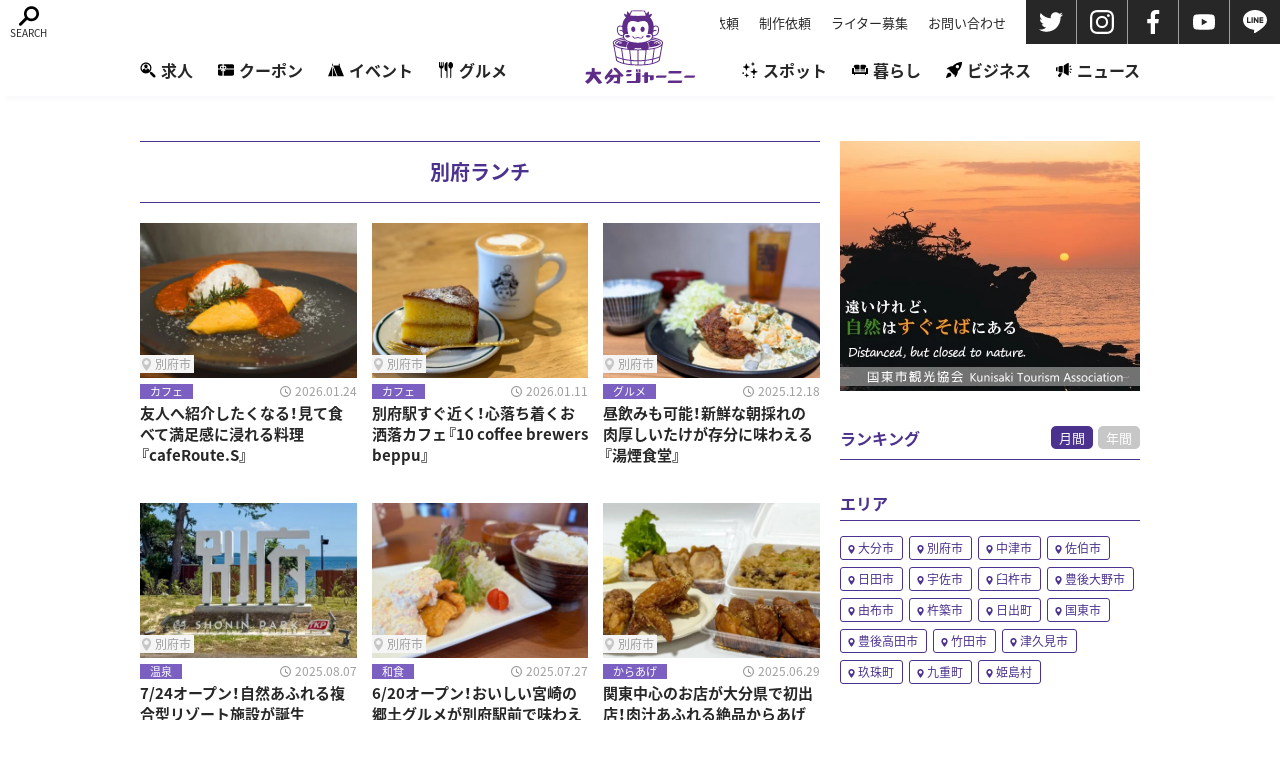

--- FILE ---
content_type: text/html; charset=UTF-8
request_url: https://oita-journey.com/tag/%E5%88%A5%E5%BA%9C%E3%83%A9%E3%83%B3%E3%83%81/
body_size: 7335
content:
<!DOCTYPE html>
<html lang="ja-jp">

<head>
    <!-- Global site tag (gtag.js) - Google Analytics -->
    <script async src="https://www.googletagmanager.com/gtag/js?id=G-P02G46QYVX"></script>
    <script>
        window.dataLayer = window.dataLayer || [];

        function gtag() {
            dataLayer.push(arguments);
        }
        gtag('js', new Date());

        gtag('config', 'G-P02G46QYVX');
    </script>
    <meta charset="UTF-8">
    <meta name="viewport" content="width=device-width, initial-scale=1">
    <meta http-equiv="X-UA-Compatible" content="IE=edge" />
    <meta name="format-detection" content="telephone=no">
        <link rel="manifest" href="/manifest.json">
    <link rel="apple-touch-icon" type="image/png" href="/apple-touch-icon.png?20220218">
    <link rel="icon" type="image/png" href="/android-touch-icon.png?20220218">
    

    <link href="https://unpkg.com/ress/dist/ress.min.css" rel="stylesheet" type="text/css">
    <link rel="stylesheet" href="https://cdn.jsdelivr.net/npm/yakuhanjp@3.3.1/dist/css/yakuhanjp-noto.min.css">
    <link href="/css/style.css?1680166952" rel="stylesheet" type="text/css">

    
    

    <script>
        (function(d) {
            var config = {
                    kitId: 'jiw3cyd',
                    scriptTimeout: 3000,
                    async: true
                },
                h = d.documentElement,
                t = setTimeout(function() {
                    h.className = h.className.replace(/\bwf-loading\b/g, "") + " wf-inactive";
                }, config.scriptTimeout),
                tk = d.createElement("script"),
                f = false,
                s = d.getElementsByTagName("script")[0],
                a;
            h.className += " wf-loading";
            tk.src = 'https://use.typekit.net/' + config.kitId + '.js';
            tk.async = true;
            tk.onload = tk.onreadystatechange = function() {
                a = this.readyState;
                if (f || a && a != "complete" && a != "loaded") return;
                f = true;
                clearTimeout(t);
                try {
                    Typekit.load(config)
                } catch (e) {}
            };
            s.parentNode.insertBefore(tk, s)
        })(document);
    </script>
    
		<!-- All in One SEO 4.1.0.3 -->
		<title>別府ランチ | 大分ジャーニー</title>
		<meta name="robots" content="noindex, max-snippet:-1, max-image-preview:large, max-video-preview:-1"/>
		<link rel="canonical" href="https://oita-journey.com/tag/%E5%88%A5%E5%BA%9C%E3%83%A9%E3%83%B3%E3%83%81/" />
		<link rel="next" href="https://oita-journey.com/tag/%E5%88%A5%E5%BA%9C%E3%83%A9%E3%83%B3%E3%83%81/page/2/" />
		<!-- All in One SEO -->

</head>


<body data-rsssl=1 class="archive tag tag-1687 preload">


    <header>
        <div class="header-inner">
            <div class="logo"><a href="/"></a></div>
            <div class="global-menu">
                <ul class="pagelist">
                    <li><a href="/request/">取材依頼</a></li>
<li><a href="/production/">制作依頼</a></li>
<li><a href="/recruit/">ライター募集</a></li>
<li><a href="/contact/">お問い合わせ</a></li>                </ul>
                <ul class="sns">
                    <li><a href="https://twitter.com/oitajourney2021" class="twitter_h" target="_blank"><img src="/img/share/twitter.svg" alt="Twitter"></a></li>
                    <li><a href="https://www.instagram.com/oitajourney2021/" class="instagram_h" target="_blank"><img src="/img/share/instagram.svg" alt="Instagram"></a></li>
                    <li><a href="https://www.facebook.com/oitajourney2021" class="facebook_h" target="_blank"><img src="/img/share/facebook.svg" alt="Facebook"></a></li>
                    <li><a href="https://www.youtube.com/channel/UCBvB1iGGGHAUxyyqU5JHJqg" class="youtube_h" target="_blank"><img src="/img/share/youtube.svg" alt="YouTube"></a></li>
                    <li><a href="https://page.line.me/544rwqhg" class="line_h" target="_blank"><img src="/img/share/line.svg" alt="LINE"></a></li>
                </ul>
                </ul>
            </div>

                        <div class="overlay">
                <ul class="pagelist">
                    <li><a href="/request/">取材依頼</a></li>
<li><a href="/production/">制作依頼</a></li>
<li><a href="/recruit/">ライター募集</a></li>
<li><a href="/contact/">お問い合わせ</a></li>                </ul>
                <ul class="catlist">
                    <li><a href="/recruit-p"><span><img src="/img/cat09_recruit.svg" alt="求人"></span>求人</a></li>
<li><a href="/coupon"><span><img src="/img/cat10_coupon.svg" alt="クーポン"></span>クーポン</a></li>
<li><a href="/category/event/"><span><img src="/img/cat01_event.svg" alt="イベント"></span>イベント</a></li>
<li><a href="/category/gourmet/"><span><img src="/img/cat02_gourmet.svg" alt="グルメ"></span>グルメ</a></li>
<!--<li><a href="/category/culture/"><span><img src="/img/cat03_culture.svg" alt="カルチャー"></span>カルチャー</a></li>-->
<li><a href="/category/spot/"><span><img src="/img/cat04_beauty.svg" alt="スポット"></span>スポット</a></li>
<li><a href="/category/living/"><span><img src="/img/cat05_life.svg" alt="暮らし"></span>暮らし</a></li>
<li><a href="/category/business/"><span><img src="/img/cat06_business.svg" alt="ビジネス"></span>ビジネス</a></li>
<li><a href="/category/news/"><span><img src="/img/cat07_news.svg" alt="ニュース"></span>ニュース</a></li>                </ul>
                <ul class="sns">
                    <li><a href="https://twitter.com/oitajourney2021"><img src="/img/share/twitter.svg" alt="twitter"></a></li>
                    <li><a href="https://www.instagram.com/oitajourney2021/"><img src="/img/share/instagram.svg" alt="instagram"></a></li>
                    <li><a href="https://www.facebook.com/oitajourney2021"><img src="/img/share/facebook.svg" alt="facebook"></a></li>
                    <li><a href="https://www.youtube.com/channel/UCBvB1iGGGHAUxyyqU5JHJqg"><img src="/img/share/youtube.svg" alt="YouTube"></a></li>
                </ul>
            </div>
            <div id="search" class="searchbtn"><img src="/img/search.svg" alt="検索ボタン" class="openimage">
                <img src="/img/batu.svg" alt="検索ボタン" class="closeimage">
            </div>
            <div id="toggle"><span></span><span></span><span></span></div>
        </div>
        <div class="overlay-search">
            <div class="overlay-search-bg"></div>
            <div class="overlay-search-inner">
                <form method="get" id="searchform" action="https://oita-journey.com">
                    <select name="category" id="category">
                        <option value="">カテゴリを選択</option>
                        <option value="">全てのカテゴリ</option>
                        <option value="10">イベント</option><option value="633">インテリア・雑貨</option><option value="630">カフェ</option><option value="1784">からあげ</option><option value="15">カルチャー</option><option value="634">カレー</option><option value="11">グルメ</option><option value="627">スイーツ</option><option value="1900">スポット</option><option value="1">その他</option><option value="750">ちょいネタ</option><option value="19">ニュース</option><option value="632">バー・居酒屋</option><option value="741">パン</option><option value="18">ビジネス</option><option value="1414">プレスリリース</option><option value="1906">ミュージアム</option><option value="583">ラーメン</option><option value="631">中華</option><option value="1905">公園</option><option value="1903">名所</option><option value="628">和食</option><option value="1902">宿泊施設</option><option value="17">暮らし</option><option value="629">洋食</option><option value="1901">温泉</option><option value="1899">特産品</option><option value="16">美容</option><option value="1904">道の駅</option>                    </select>
                    <select name="area" id="area">
                        <option value="未選択">エリアを選択</option>
                        <option value="未選択">全てのエリア</option>
                        <option value="大分市">大分市</option>
                        <option value="別府市">別府市</option>
                        <option value="中津市">中津市</option>
                        <option value="佐伯市">佐伯市</option>
                        <option value="日田市">日田市</option>
                        <option value="宇佐市">宇佐市</option>
                        <option value="臼杵市">臼杵市</option>
                        <option value="豊後大野市">豊後大野市</option>
                        <option value="由布市">由布市</option>
                        <option value="杵築市">杵築市</option>
                        <option value="日出町">日出町</option>
                        <option value="国東市">国東市</option>
                        <option value="豊後高田市">豊後高田市</option>
                        <option value="竹田市">竹田市</option>
                        <option value="津久見市">津久見市</option>
                        <option value="玖珠町">玖珠町</option>
                        <option value="九重町">九重町</option>
                        <option value="姫島村">姫島村</option>
                    </select>
                    <input type="text" name="s" id="s" placeholder="キーワードで探す" />
                    <button type="submit">検索する</button>
                </form>

                <ul class="taglist pc-only">
                    <li><a href="/tag/オープン/">オープン</a></li>
<li><a href="/tag/lunch/">ランチ</a></li>
<li><a href="/tag/dinner/">ディナー</a></li>
<li><a href="/tag/joshikai/">女子会</a></li>
<li><a href="/tag/coupon/">クーポン</a></li>
<li><a href="/tag/kids/">キッズ</a></li>
<li><a href="/tag/western/">洋食</a></li>
<li><a href="/tag/japanese/">和食</a></li>
<li><a href="/tag/chinese/">中華</a></li>
<li><a href="/tag/居酒屋/">居酒屋</a></li>
<li><a href="/tag/アート/">アート</a></li>
<li><a href="/tag/カフェ/">カフェ</a></li>
<li><a href="/tag/バー/">バー</a></li>
<li><a href="/tag/らーめん/">ラーメン</a></li>
<li><a href="/tag/スポーツ/">スポーツ</a></li>                </ul>
                <div class="header-accordion">
                    <h3>カテゴリで探す</h3>
                    <div>
                        <ul class="catlist">
                            <li><a href="/recruit-p"><span><img src="/img/cat09_recruit.svg" alt="求人"></span>求人</a></li>
<li><a href="/coupon"><span><img src="/img/cat10_coupon.svg" alt="クーポン"></span>クーポン</a></li>
<li><a href="/category/event/"><span><img src="/img/cat01_event.svg" alt="イベント"></span>イベント</a></li>
<li><a href="/category/gourmet/"><span><img src="/img/cat02_gourmet.svg" alt="グルメ"></span>グルメ</a></li>
<!--<li><a href="/category/culture/"><span><img src="/img/cat03_culture.svg" alt="カルチャー"></span>カルチャー</a></li>-->
<li><a href="/category/spot/"><span><img src="/img/cat04_beauty.svg" alt="スポット"></span>スポット</a></li>
<li><a href="/category/living/"><span><img src="/img/cat05_life.svg" alt="暮らし"></span>暮らし</a></li>
<li><a href="/category/business/"><span><img src="/img/cat06_business.svg" alt="ビジネス"></span>ビジネス</a></li>
<li><a href="/category/news/"><span><img src="/img/cat07_news.svg" alt="ニュース"></span>ニュース</a></li>                        </ul>
                    </div>
                </div>
                <div class="header-accordion">
                    <h3>タグで探す</h3>
                    <div>
                        <ul class="taglist">
                            <li><a href="/tag/オープン/">オープン</a></li>
<li><a href="/tag/lunch/">ランチ</a></li>
<li><a href="/tag/dinner/">ディナー</a></li>
<li><a href="/tag/joshikai/">女子会</a></li>
<li><a href="/tag/coupon/">クーポン</a></li>
<li><a href="/tag/kids/">キッズ</a></li>
<li><a href="/tag/western/">洋食</a></li>
<li><a href="/tag/japanese/">和食</a></li>
<li><a href="/tag/chinese/">中華</a></li>
<li><a href="/tag/居酒屋/">居酒屋</a></li>
<li><a href="/tag/アート/">アート</a></li>
<li><a href="/tag/カフェ/">カフェ</a></li>
<li><a href="/tag/バー/">バー</a></li>
<li><a href="/tag/らーめん/">ラーメン</a></li>
<li><a href="/tag/スポーツ/">スポーツ</a></li>                        </ul>
                        <!-- <a href="#" class="header-accordion-link">タグ一覧へ >></a> -->
                    </div>
                </div>
                <div class="header-accordion">
                    <h3>エリアで探す</h3>
                    <div>
                        <ul class="arealist">
                            <li><a href="/area/area01/">大分市</a></li>
<li><a href="/area/area02/">別府市</a></li>
<li><a href="/area/area03/">中津市</a></li>
<li><a href="/area/area04/">佐伯市</a></li>
<li><a href="/area/area05/">日田市</a></li>
<li><a href="/area/area06/">宇佐市</a></li>
<li><a href="/area/area07/">臼杵市</a></li>
<li><a href="/area/area08/">豊後大野市</a></li>
<li><a href="/area/area09/">由布市</a></li>
<li><a href="/area/area10/">杵築市</a></li>
<li><a href="/area/area11/">日出町</a></li>
<li><a href="/area/area12/">国東市</a></li>
<li><a href="/area/area13/">豊後高田市</a></li>
<li><a href="/area/area14/">竹田市</a></li>
<li><a href="/area/area15/">津久見市</a></li>
<li><a href="/area/area16/">玖珠町</a></li>
<li><a href="/area/area17/">九重町</a></li>
<li><a href="/area/area18/">姫島村</a></li>                        </ul>
                    </div>
                </div>
                <div class="search-close"><img src="/img/batu.svg" alt="検索ボタン">CLOSE</div>
            </div>
        </div>
    </header>    <div class="container">
        <main>
           <h1>別府ランチ</h1>
                        
            <ul class="article-list">
                                <li class="item">
    <a href="https://oita-journey.com/2026/01/24/route-s/">
        <div class="thum">
                            <img src="https://oita-journey.com/wp-content/uploads/2026/01/LR-A7V04394-scaled-e1769095340892-476x340.jpg">
                        <span class="place">別府市</span>        </div>
        <div class="meta-foot">
            <span class="cat">
                カフェ            </span>
            <time datetime="2026-01-24T05:00:48+09:00">2026.01.24</time>
        </div>
        <div class="meta">
            <h3>友人へ紹介したくなる！見て食べて満足感に浸れる料理『cafeRoute.S』</h3>
        </div>
    </a>
</li>                                <li class="item">
    <a href="https://oita-journey.com/2026/01/11/ten-coffee-beppu/">
        <div class="thum">
                            <img src="https://oita-journey.com/wp-content/uploads/2025/12/6FD35381-6EC4-4631-AE9F-A686F4EA0C7B-476x340.jpeg">
                        <span class="place">別府市</span>        </div>
        <div class="meta-foot">
            <span class="cat">
                カフェ            </span>
            <time datetime="2026-01-11T05:00:31+09:00">2026.01.11</time>
        </div>
        <div class="meta">
            <h3>別府駅すぐ近く！心落ち着くお洒落カフェ『10 coffee brewers beppu』</h3>
        </div>
    </a>
</li>                                <li class="item">
    <a href="https://oita-journey.com/2025/12/18/yukemurishokudo/">
        <div class="thum">
                            <img src="https://oita-journey.com/wp-content/uploads/2025/12/47AC1676-9388-45AF-A9A9-293131C2CD9C-476x340.jpeg">
                        <span class="place">別府市</span>        </div>
        <div class="meta-foot">
            <span class="cat">
                グルメ            </span>
            <time datetime="2025-12-18T05:00:39+09:00">2025.12.18</time>
        </div>
        <div class="meta">
            <h3>昼飲みも可能！新鮮な朝採れの肉厚しいたけが存分に味わえる『湯煙食堂』</h3>
        </div>
    </a>
</li>                                <li class="item">
    <a href="https://oita-journey.com/2025/08/07/shonin-park/">
        <div class="thum">
                            <img src="https://oita-journey.com/wp-content/uploads/2025/07/E7424833-94FE-49B9-BDD6-CC1E476F1DC0-476x340.jpeg">
                        <span class="place">別府市</span>        </div>
        <div class="meta-foot">
            <span class="cat">
                温泉            </span>
            <time datetime="2025-08-07T05:00:09+09:00">2025.08.07</time>
        </div>
        <div class="meta">
            <h3>7/24オープン！自然あふれる複合型リゾート施設が誕生『SHONIN PARK』</h3>
        </div>
    </a>
</li>                                <li class="item">
    <a href="https://oita-journey.com/2025/07/27/kikunoya/">
        <div class="thum">
                            <img src="https://oita-journey.com/wp-content/uploads/2025/07/296D5138-8CFF-40F1-8C60-6E8CE09FF5B5-476x340.jpeg">
                        <span class="place">別府市</span>        </div>
        <div class="meta-foot">
            <span class="cat">
                和食            </span>
            <time datetime="2025-07-27T05:00:00+09:00">2025.07.27</time>
        </div>
        <div class="meta">
            <h3>6/20オープン！おいしい宮崎の郷土グルメが別府駅前で味わえる『菊ノ屋』</h3>
        </div>
    </a>
</li>                                <li class="item">
    <a href="https://oita-journey.com/2025/06/29/issekinicho/">
        <div class="thum">
                            <img src="https://oita-journey.com/wp-content/uploads/2025/06/2C808678-EB01-4CE9-A6AF-58605ED22D58-476x340.jpeg">
                        <span class="place">別府市</span>        </div>
        <div class="meta-foot">
            <span class="cat">
                からあげ            </span>
            <time datetime="2025-06-29T05:00:01+09:00">2025.06.29</time>
        </div>
        <div class="meta">
            <h3>関東中心のお店が大分県で初出店！肉汁あふれる絶品からあげ『壱席弐鶏』</h3>
        </div>
    </a>
</li>                                <li class="item">
    <a href="https://oita-journey.com/2025/06/26/ramen-takeshi/">
        <div class="thum">
                            <img src="https://oita-journey.com/wp-content/uploads/2025/06/9A26E45A-E76A-4925-8CF6-9C604D6BFAF0-476x340.jpeg">
                        <span class="place">別府市</span>        </div>
        <div class="meta-foot">
            <span class="cat">
                ラーメン            </span>
            <time datetime="2025-06-26T05:00:03+09:00">2025.06.26</time>
        </div>
        <div class="meta">
            <h3>腹ペコさんも絶対満足できる！豚骨×インスパイア系の一杯『ラーメン武』</h3>
        </div>
    </a>
</li>                                <li class="item">
    <a href="https://oita-journey.com/2025/05/29/karamen-taisho/">
        <div class="thum">
                            <img src="https://oita-journey.com/wp-content/uploads/2025/05/F6045D98-AD07-436B-8804-890FCA64DEAF-476x340.jpeg">
                        <span class="place">別府市</span>        </div>
        <div class="meta-foot">
            <span class="cat">
                ラーメン            </span>
            <time datetime="2025-05-29T05:00:14+09:00">2025.05.29</time>
        </div>
        <div class="meta">
            <h3>5/10オープン！和風出汁の優しい味わいと辛みが調和『別府辛麺 大翔』</h3>
        </div>
    </a>
</li>                                <li class="item">
    <a href="https://oita-journey.com/2025/05/27/uosei/">
        <div class="thum">
                            <img src="https://oita-journey.com/wp-content/uploads/2025/05/72792205-9DD3-48AD-9771-877B89983C0D-476x340.jpeg">
                        <span class="place">別府市</span>        </div>
        <div class="meta-foot">
            <span class="cat">
                和食            </span>
            <time datetime="2025-05-27T05:00:18+09:00">2025.05.27</time>
        </div>
        <div class="meta">
            <h3>クオリティ高すぎ！豪華で新鮮な卸業者直営のテイクアウト海鮮丼『魚清』</h3>
        </div>
    </a>
</li>                                <li class="item">
    <a href="https://oita-journey.com/2025/05/22/chiyoki/">
        <div class="thum">
                            <img src="https://oita-journey.com/wp-content/uploads/2025/05/7966bae78213db11914ad7af893f8431-476x340.jpg">
                        <span class="place">別府市</span>        </div>
        <div class="meta-foot">
            <span class="cat">
                和食            </span>
            <time datetime="2025-05-22T05:00:14+09:00">2025.05.22</time>
        </div>
        <div class="meta">
            <h3>5/15オープン！昼飲みもできる！優しい味のおむすび屋さん『別府 ちよ木』</h3>
        </div>
    </a>
</li>                                <li class="item">
    <a href="https://oita-journey.com/2025/04/19/kinnikuya-beppu/">
        <div class="thum">
                            <img src="https://oita-journey.com/wp-content/uploads/2025/04/E22D0E0A-6EAC-4109-890C-73E472ABC254-476x340.jpeg">
                        <span class="place">別府市</span>        </div>
        <div class="meta-foot">
            <span class="cat">
                グルメ            </span>
            <time datetime="2025-04-19T05:00:56+09:00">2025.04.19</time>
        </div>
        <div class="meta">
            <h3>4/8別府京町店オープン！ボリューミーで揚げ物専門のお弁当さん『金肉屋』</h3>
        </div>
    </a>
</li>                
                                                                
<li class="item extra">
    <a href="https://oita-journey.com/2025/11/30/ooita-kakuni/" onclick="gtag('event', 'archivePickUpClick', {'event_category': 'click', 'event_label': '大分限定！長崎の岩崎本舗が作る『大分角煮まんじゅう』の販売がスタート！', 'value': '1'});">
        <div class="thum">
                            <img src="https://oita-journey.com/wp-content/uploads/2025/11/IMG_8656-476x340.jpeg">
                        <span class="place">別府市</span>        </div>
        <div class="meta-foot">
            <span class="cat">
                グルメ            </span>
            <time datetime="2025-11-30T05:00:37+09:00">2025.11.30</time>
        </div>
        <div class="meta">

            <h3>大分限定！長崎の岩崎本舗が作る『大分角煮まんじゅう』の販売がスタート！</h3>
        </div>
    </a>
</li>                                                            </ul>

            <div class="pagination">
                <ul class='page-numbers'>
	<li><span aria-current="page" class="page-numbers current">1</span></li>
	<li><a class="page-numbers" href="https://oita-journey.com/tag/%E5%88%A5%E5%BA%9C%E3%83%A9%E3%83%B3%E3%83%81/page/2/">2</a></li>
	<li><span class="page-numbers dots">&hellip;</span></li>
	<li><a class="page-numbers" href="https://oita-journey.com/tag/%E5%88%A5%E5%BA%9C%E3%83%A9%E3%83%B3%E3%83%81/page/9/">9</a></li>
	<li><a class="next page-numbers" href="https://oita-journey.com/tag/%E5%88%A5%E5%BA%9C%E3%83%A9%E3%83%B3%E3%83%81/page/2/">></a></li>
</ul>
            </div>
        </main>
        <aside class="sidebar">
       <div class="aside-ad bnad">
                    <a href="http://visit-kunisaki.com/"target="_blank" rel="noopener noreferrer" onclick="gtag('event', 'Aside_Top_PC_Click', {'event_category': 'click', 'event_label': '国東市観光協会', 'value': '1'});"><img src="https://oita-journey.com/wp-content/uploads/2021/12/3fb95651906c72a4726c9c7a5ea28086.jpg" alt="広告バナー"></a>
        <script>
            gtag('event', 'Aside_Top_PC_View', {'event_category': 'view', 'event_label': '国東市観光協会', 'value': '1'});
        </script>
                </div>
    
<section>
    <input id="ranking-month" type="radio" name="tab_item" checked>
    <input id="ranking-alltime" type="radio" name="tab_item">
    <div class="ranking-head">
        <h2>ランキング</h2>
        <div class="ranking-select">
            <label class="tab_item ranking-month-label" for="ranking-month">月間</label>
            <label class="tab_item ranking-alltime-label" for="ranking-alltime">年間</label>
        </div>
    </div>
    <ul class="ranking" id="ranking-month-list">
            </ul>
    <ul class="ranking" id="ranking-alltime-list">
            
    </ul>
</section>    <section>
    <h2>エリア</h2>
    <ul class="arealist">
        <li><a href="/area/area01/">大分市</a></li>
<li><a href="/area/area02/">別府市</a></li>
<li><a href="/area/area03/">中津市</a></li>
<li><a href="/area/area04/">佐伯市</a></li>
<li><a href="/area/area05/">日田市</a></li>
<li><a href="/area/area06/">宇佐市</a></li>
<li><a href="/area/area07/">臼杵市</a></li>
<li><a href="/area/area08/">豊後大野市</a></li>
<li><a href="/area/area09/">由布市</a></li>
<li><a href="/area/area10/">杵築市</a></li>
<li><a href="/area/area11/">日出町</a></li>
<li><a href="/area/area12/">国東市</a></li>
<li><a href="/area/area13/">豊後高田市</a></li>
<li><a href="/area/area14/">竹田市</a></li>
<li><a href="/area/area15/">津久見市</a></li>
<li><a href="/area/area16/">玖珠町</a></li>
<li><a href="/area/area17/">九重町</a></li>
<li><a href="/area/area18/">姫島村</a></li>    </ul>
</section>
    </aside>
    </div>
    <div class="secpad footer-ad">
        <h2 class="toph2"><span>SPONSORED</span><span>こちらも是非</span></h2>
        <ul class="ad-bnr-list">
            <li><a href="https://beppu-tourism.com/" target="_blank" rel="noopener noreferrer" onclick="gtag('event', 'Footer_Click', {'event_category': 'click', 'event_label': '別府', 'value': '1'});"><img src="https://oita-journey.com/wp-content/uploads/2023/04/7f2d7205c611078c47c5749b5fcf48ff.jpg" alt="広告バナー"></a></li>
                            <li><a href="https://sumai-erabi.jp/" target="_blank" rel="noopener noreferrer" onclick="gtag('event', 'Footer_Click', {'event_category': 'click', 'event_label': '住まい選びのコンシェルジュ', 'value': '1'});"><img src="https://oita-journey.com/wp-content/uploads/2021/09/16B5C9D7-B87B-4CDC-9EA5-D723AE7A12FB.jpeg" alt="広告バナー"></a></li>
                                        <li><a href="https://tsukumiryoku.com/" target="_blank" rel="noopener noreferrer" onclick="gtag('event', 'Footer_PC_Click', {'event_category': 'click', 'event_label': '津久見市観光協会', 'value': '1'});"><img src="https://oita-journey.com/wp-content/uploads/2021/11/5b46567ba3614446640ce0c0eef48872.jpg" alt="広告バナー"></a></li>
                    </ul>
        <script>
            gtag('event', 'Footer_View', {
                'event_category': 'view',
                'event_label': '別府',
                'value': '1'
            });
            gtag('event', 'Footer_View', {
                'event_category': 'view',
                'event_label': '住まい選びのコンシェルジュ',
                'value': '1'
            });
            gtag('event', 'Footer_PC_View', {
                'event_category': 'view',
                'event_label': '津久見市観光協会',
                'value': '1'
            });
        </script>
    </div>

        <footer>
                <div class="footer-top">
            <div class="searcher">
                <div class="left">
                    <h2><span>キーワード</span>から探す</h2>
                    <form method="get" id="footer-searchform" action="https://oita-journey.com">
                        <input type="text" name="s" id="s" placeholder="キーワードで探す" />
                        <button type="submit"><img src="/img/search_g.svg" alt="検索する"></button>
                        <input type="hidden" name="area" value="未選択">
                        <input type="hidden" name="category" value="">
                    </form>

                    <ul class="taglist">
                        <li><a href="/tag/オープン/">オープン</a></li>
<li><a href="/tag/lunch/">ランチ</a></li>
<li><a href="/tag/dinner/">ディナー</a></li>
<li><a href="/tag/joshikai/">女子会</a></li>
<li><a href="/tag/coupon/">クーポン</a></li>
<li><a href="/tag/kids/">キッズ</a></li>
<li><a href="/tag/western/">洋食</a></li>
<li><a href="/tag/japanese/">和食</a></li>
<li><a href="/tag/chinese/">中華</a></li>
<li><a href="/tag/居酒屋/">居酒屋</a></li>
<li><a href="/tag/アート/">アート</a></li>
<li><a href="/tag/カフェ/">カフェ</a></li>
<li><a href="/tag/バー/">バー</a></li>
<li><a href="/tag/らーめん/">ラーメン</a></li>
<li><a href="/tag/スポーツ/">スポーツ</a></li>                    </ul>
                </div>
                <div class="right">
                    <h2><span>カテゴリ</span>から探す</h2>
                    <ul class="catlist">
                        <li><a href="/recruit-p"><span><img src="/img/cat09_recruit.svg" alt="求人"></span>求人</a></li>
<li><a href="/coupon"><span><img src="/img/cat10_coupon.svg" alt="クーポン"></span>クーポン</a></li>
<li><a href="/category/event/"><span><img src="/img/cat01_event.svg" alt="イベント"></span>イベント</a></li>
<li><a href="/category/gourmet/"><span><img src="/img/cat02_gourmet.svg" alt="グルメ"></span>グルメ</a></li>
<!--<li><a href="/category/culture/"><span><img src="/img/cat03_culture.svg" alt="カルチャー"></span>カルチャー</a></li>-->
<li><a href="/category/spot/"><span><img src="/img/cat04_beauty.svg" alt="スポット"></span>スポット</a></li>
<li><a href="/category/living/"><span><img src="/img/cat05_life.svg" alt="暮らし"></span>暮らし</a></li>
<li><a href="/category/business/"><span><img src="/img/cat06_business.svg" alt="ビジネス"></span>ビジネス</a></li>
<li><a href="/category/news/"><span><img src="/img/cat07_news.svg" alt="ニュース"></span>ニュース</a></li>                    </ul>
                    <h2><span>エリア</span>から探す</h2>
                    <ul class="arealist">
                        <li><a href="/area/area01/">大分市</a></li>
<li><a href="/area/area02/">別府市</a></li>
<li><a href="/area/area03/">中津市</a></li>
<li><a href="/area/area04/">佐伯市</a></li>
<li><a href="/area/area05/">日田市</a></li>
<li><a href="/area/area06/">宇佐市</a></li>
<li><a href="/area/area07/">臼杵市</a></li>
<li><a href="/area/area08/">豊後大野市</a></li>
<li><a href="/area/area09/">由布市</a></li>
<li><a href="/area/area10/">杵築市</a></li>
<li><a href="/area/area11/">日出町</a></li>
<li><a href="/area/area12/">国東市</a></li>
<li><a href="/area/area13/">豊後高田市</a></li>
<li><a href="/area/area14/">竹田市</a></li>
<li><a href="/area/area15/">津久見市</a></li>
<li><a href="/area/area16/">玖珠町</a></li>
<li><a href="/area/area17/">九重町</a></li>
<li><a href="/area/area18/">姫島村</a></li>                    </ul>
                </div>
            </div>
        </div>
        <div class="footer-bottom">
            <ul class="sns">
                <li><a href="https://twitter.com/oitajourney2021" class="hover-change" target="_blank"><img src="/img/share/twitter_h.svg" alt="twitter" class="hover-image"><img src="/img/share/twitter.svg" alt="twitter"></a></li>
                <li><a href="https://www.instagram.com/oitajourney2021/" class="hover-change" target="_blank"><img src="/img/share/instagram_h.svg" alt="instagram" class="hover-image"><img src="/img/share/instagram.svg" alt="instagram"></a></li>
                <li><a href="https://www.facebook.com/oitajourney2021" class="hover-change" target="_blank"><img src="/img/share/facebook_h.svg" alt="facebook" class="hover-image"><img src="/img/share/facebook.svg" alt="facebook"></a></li>
                <li><a href="https://www.youtube.com/channel/UCBvB1iGGGHAUxyyqU5JHJqg" class="hover-change" target="_blank"><img src="/img/share/youtube_h.svg" alt="YouTube" class="hover-image"><img src="/img/share/youtube.svg" alt="YouTube"></a></li>
                <li><a href="https://page.line.me/544rwqhg" class="hover-change" target="_blank"><img src="/img/share/line_h.svg" alt="line" class="hover-image"><img src="/img/share/line.svg" alt="line"></a></li>
            </ul>
            <small>©2026 大分ジャーニー</small>

        </div>
    </footer>

    <nav class="bottom-menu">
    <ul>
        <li>
            <a href="/">
                                <span><img src="/img/menu_home.svg" alt="ホーム"></span>
                <span>ホーム</span>
                            </a>
        </li>
        <li>
            <a href="/coupon">
                                <span><img src="/img/menu_coupon.svg" alt="クーポン"></span>
                <span>クーポン</span>
                            </a>
        </li>
        <li>
            <a href="/mp">
                                <span><img src="/img/menu_map.svg" alt="マップ"></span>
                <span>マップ</span>
                            </a>
        </li>
        <li>
            <a href="/recruit-p">
                                <span><img src="/img/menu_recruit.svg" alt="求人"></span>
                <span>求人</span>
                            </a>
        </li>
    </ul>
</nav>

    <script src="https://ajax.googleapis.com/ajax/libs/jquery/3.4.1/jquery.min.js"></script>
    <script src="/js/default.js"></script>


    
    
    
    
    
    <header class="clone-nav">
    <div class="header-inner">
        <div class="logo"><a href="/"></a></div>

                <div class="overlay">
            <ul class="pagelist">
                <li><a href="/request/">取材依頼</a></li>
<li><a href="/production/">制作依頼</a></li>
<li><a href="/recruit/">ライター募集</a></li>
<li><a href="/contact/">お問い合わせ</a></li>            </ul>
            <ul class="catlist">
                <li><a href="/recruit-p"><span><img src="/img/cat09_recruit.svg" alt="求人"></span>求人</a></li>
<li><a href="/coupon"><span><img src="/img/cat10_coupon.svg" alt="クーポン"></span>クーポン</a></li>
<li><a href="/category/event/"><span><img src="/img/cat01_event.svg" alt="イベント"></span>イベント</a></li>
<li><a href="/category/gourmet/"><span><img src="/img/cat02_gourmet.svg" alt="グルメ"></span>グルメ</a></li>
<!--<li><a href="/category/culture/"><span><img src="/img/cat03_culture.svg" alt="カルチャー"></span>カルチャー</a></li>-->
<li><a href="/category/spot/"><span><img src="/img/cat04_beauty.svg" alt="スポット"></span>スポット</a></li>
<li><a href="/category/living/"><span><img src="/img/cat05_life.svg" alt="暮らし"></span>暮らし</a></li>
<li><a href="/category/business/"><span><img src="/img/cat06_business.svg" alt="ビジネス"></span>ビジネス</a></li>
<li><a href="/category/news/"><span><img src="/img/cat07_news.svg" alt="ニュース"></span>ニュース</a></li>            </ul>
            <ul class="sns">
                <li><a href="https://twitter.com/oitajourney2021"><img src="/img/share/twitter.svg" alt="twitter"></a></li>
                <li><a href="https://www.instagram.com/oitajourney2021/"><img src="/img/share/instagram.svg" alt="instagram"></a></li>
                <li><a href="https://www.facebook.com/oitajourney2021"><img src="/img/share/facebook.svg" alt="facebook"></a></li>
                <li><a href="https://www.youtube.com/channel/UCBvB1iGGGHAUxyyqU5JHJqg"><img src="/img/share/youtube.svg" alt="YouTube"></a></li>
            </ul>
        </div>
        <div id="search" class="searchbtn"><img src="/img/search.svg" alt="検索ボタン" class="openimage">
            <img src="/img/batu.svg" alt="検索ボタン" class="closeimage">
        </div>
        <div id="toggle"><span></span><span></span><span></span></div>
    </div>
    <div class="overlay-search">
        <div class="overlay-search-bg"></div>
        <div class="overlay-search-inner">
            <form method="get" id="searchform" action="https://oita-journey.com">
                <select name="category" id="category">
                    <option value="">カテゴリを選択</option>
                    <option value="">全てのカテゴリ</option>
                    <option value="10">イベント</option><option value="633">インテリア・雑貨</option><option value="630">カフェ</option><option value="1784">からあげ</option><option value="15">カルチャー</option><option value="634">カレー</option><option value="11">グルメ</option><option value="627">スイーツ</option><option value="1900">スポット</option><option value="1">その他</option><option value="750">ちょいネタ</option><option value="19">ニュース</option><option value="632">バー・居酒屋</option><option value="741">パン</option><option value="18">ビジネス</option><option value="1414">プレスリリース</option><option value="1906">ミュージアム</option><option value="583">ラーメン</option><option value="631">中華</option><option value="1905">公園</option><option value="1903">名所</option><option value="628">和食</option><option value="1902">宿泊施設</option><option value="17">暮らし</option><option value="629">洋食</option><option value="1901">温泉</option><option value="1899">特産品</option><option value="16">美容</option><option value="1904">道の駅</option>                </select>
                <select name="area" id="area">
                    <option value="未選択">エリアを選択</option>
                    <option value="未選択">全てのエリア</option>
                    <option value="大分市">大分市</option>
                    <option value="別府市">別府市</option>
                    <option value="中津市">中津市</option>
                    <option value="佐伯市">佐伯市</option>
                    <option value="日田市">日田市</option>
                    <option value="宇佐市">宇佐市</option>
                    <option value="臼杵市">臼杵市</option>
                    <option value="豊後大野市">豊後大野市</option>
                    <option value="由布市">由布市</option>
                    <option value="杵築市">杵築市</option>
                    <option value="日出町">日出町</option>
                    <option value="国東市">国東市</option>
                    <option value="豊後高田市">豊後高田市</option>
                    <option value="竹田市">竹田市</option>
                    <option value="津久見市">津久見市</option>
                    <option value="玖珠町">玖珠町</option>
                    <option value="九重町">九重町</option>
                    <option value="姫島村">姫島村</option>
                </select>
                <input type="text" name="s" id="s" placeholder="キーワードで探す" />
                <button type="submit">検索する</button>
            </form>

            <ul class="taglist pc-only">
                <li><a href="/tag/オープン/">オープン</a></li>
<li><a href="/tag/lunch/">ランチ</a></li>
<li><a href="/tag/dinner/">ディナー</a></li>
<li><a href="/tag/joshikai/">女子会</a></li>
<li><a href="/tag/coupon/">クーポン</a></li>
<li><a href="/tag/kids/">キッズ</a></li>
<li><a href="/tag/western/">洋食</a></li>
<li><a href="/tag/japanese/">和食</a></li>
<li><a href="/tag/chinese/">中華</a></li>
<li><a href="/tag/居酒屋/">居酒屋</a></li>
<li><a href="/tag/アート/">アート</a></li>
<li><a href="/tag/カフェ/">カフェ</a></li>
<li><a href="/tag/バー/">バー</a></li>
<li><a href="/tag/らーめん/">ラーメン</a></li>
<li><a href="/tag/スポーツ/">スポーツ</a></li>            </ul>
            <div class="header-accordion">
                <h3>カテゴリで探す</h3>
                <div>
                    <ul class="catlist">
                        <li><a href="/recruit-p"><span><img src="/img/cat09_recruit.svg" alt="求人"></span>求人</a></li>
<li><a href="/coupon"><span><img src="/img/cat10_coupon.svg" alt="クーポン"></span>クーポン</a></li>
<li><a href="/category/event/"><span><img src="/img/cat01_event.svg" alt="イベント"></span>イベント</a></li>
<li><a href="/category/gourmet/"><span><img src="/img/cat02_gourmet.svg" alt="グルメ"></span>グルメ</a></li>
<!--<li><a href="/category/culture/"><span><img src="/img/cat03_culture.svg" alt="カルチャー"></span>カルチャー</a></li>-->
<li><a href="/category/spot/"><span><img src="/img/cat04_beauty.svg" alt="スポット"></span>スポット</a></li>
<li><a href="/category/living/"><span><img src="/img/cat05_life.svg" alt="暮らし"></span>暮らし</a></li>
<li><a href="/category/business/"><span><img src="/img/cat06_business.svg" alt="ビジネス"></span>ビジネス</a></li>
<li><a href="/category/news/"><span><img src="/img/cat07_news.svg" alt="ニュース"></span>ニュース</a></li>                    </ul>
                </div>
            </div>
            <div class="header-accordion">
                <h3>タグで探す</h3>
                <div>
                    <ul class="taglist">
                        <li><a href="/tag/オープン/">オープン</a></li>
<li><a href="/tag/lunch/">ランチ</a></li>
<li><a href="/tag/dinner/">ディナー</a></li>
<li><a href="/tag/joshikai/">女子会</a></li>
<li><a href="/tag/coupon/">クーポン</a></li>
<li><a href="/tag/kids/">キッズ</a></li>
<li><a href="/tag/western/">洋食</a></li>
<li><a href="/tag/japanese/">和食</a></li>
<li><a href="/tag/chinese/">中華</a></li>
<li><a href="/tag/居酒屋/">居酒屋</a></li>
<li><a href="/tag/アート/">アート</a></li>
<li><a href="/tag/カフェ/">カフェ</a></li>
<li><a href="/tag/バー/">バー</a></li>
<li><a href="/tag/らーめん/">ラーメン</a></li>
<li><a href="/tag/スポーツ/">スポーツ</a></li>                    </ul>
                    <!-- <a href="#" class="header-accordion-link">タグ一覧へ >></a> -->
                </div>
            </div>
            <div class="header-accordion">
                <h3>エリアで探す</h3>
                <div>
                    <ul class="arealist">
                        <li><a href="/area/area01/">大分市</a></li>
<li><a href="/area/area02/">別府市</a></li>
<li><a href="/area/area03/">中津市</a></li>
<li><a href="/area/area04/">佐伯市</a></li>
<li><a href="/area/area05/">日田市</a></li>
<li><a href="/area/area06/">宇佐市</a></li>
<li><a href="/area/area07/">臼杵市</a></li>
<li><a href="/area/area08/">豊後大野市</a></li>
<li><a href="/area/area09/">由布市</a></li>
<li><a href="/area/area10/">杵築市</a></li>
<li><a href="/area/area11/">日出町</a></li>
<li><a href="/area/area12/">国東市</a></li>
<li><a href="/area/area13/">豊後高田市</a></li>
<li><a href="/area/area14/">竹田市</a></li>
<li><a href="/area/area15/">津久見市</a></li>
<li><a href="/area/area16/">玖珠町</a></li>
<li><a href="/area/area17/">九重町</a></li>
<li><a href="/area/area18/">姫島村</a></li>                    </ul>
                </div>
            </div>
            <div class="search-close"><img src="/img/batu.svg" alt="検索ボタン">CLOSE</div>
        </div>
    </div>
</header>        </body>

    </html>

--- FILE ---
content_type: image/svg+xml
request_url: https://oita-journey.com/img/share/youtube.svg
body_size: 615
content:
<?xml version="1.0" encoding="utf-8"?>
<!-- Generator: Adobe Illustrator 24.1.2, SVG Export Plug-In . SVG Version: 6.00 Build 0)  -->
<svg version="1.1" id="Layer_1" xmlns="http://www.w3.org/2000/svg" xmlns:xlink="http://www.w3.org/1999/xlink" x="0px" y="0px"
	 viewBox="0 0 192 192" style="enable-background:new 0 0 192 192;" xml:space="preserve">
<style type="text/css">
	.st0{fill:#FFFFFF;}
</style>
<path class="st0" d="M180.3,53.4c-2-7.6-8-13.6-15.6-15.7C151,34,96,34,96,34s-55,0-68.8,3.7c-7.6,2-13.5,8-15.6,15.7
	C8,67.2,8,96,8,96s0,28.8,3.7,42.6c2,7.6,8,13.6,15.6,15.7C41,158,96,158,96,158s55,0,68.8-3.7c7.6-2,13.5-8,15.6-15.7
	C184,124.8,184,96,184,96S184,67.2,180.3,53.4z M78,122.2V69.8L124,96L78,122.2z"/>
</svg>


--- FILE ---
content_type: image/svg+xml
request_url: https://oita-journey.com/img/batu.svg
body_size: 693
content:
<?xml version="1.0" encoding="utf-8"?>
<!-- Generator: Adobe Illustrator 24.1.1, SVG Export Plug-In . SVG Version: 6.00 Build 0)  -->
<svg version="1.1" id="レイヤー_1" xmlns="http://www.w3.org/2000/svg" xmlns:xlink="http://www.w3.org/1999/xlink" x="0px"
	 y="0px" viewBox="0 0 48 48" style="enable-background:new 0 0 48 48;" xml:space="preserve">
<path d="M32.6,35.1c-0.6,0-1.3-0.2-1.8-0.7L13.6,17.1c-1-1-1-2.6,0-3.5c1-1,2.6-1,3.5,0l17.3,17.3c1,1,1,2.6,0,3.5
	C33.9,34.9,33.3,35.1,32.6,35.1z"/>
<path d="M15.4,35.1c-0.6,0-1.3-0.2-1.8-0.7c-1-1-1-2.6,0-3.5l17.3-17.3c1-1,2.6-1,3.5,0c1,1,1,2.6,0,3.5L17.1,34.4
	C16.6,34.9,16,35.1,15.4,35.1z"/>
<path d="M24,5c10.5,0,19,8.5,19,19s-8.5,19-19,19S5,34.5,5,24S13.5,5,24,5 M24,0C10.7,0,0,10.7,0,24s10.7,24,24,24s24-10.7,24-24
	S37.3,0,24,0L24,0z"/>
</svg>


--- FILE ---
content_type: image/svg+xml
request_url: https://oita-journey.com/img/search_g.svg
body_size: 661
content:
<?xml version="1.0" encoding="utf-8"?>
<!-- Generator: Adobe Illustrator 24.1.2, SVG Export Plug-In . SVG Version: 6.00 Build 0)  -->
<svg version="1.1" id="レイヤー_1" xmlns="http://www.w3.org/2000/svg" xmlns:xlink="http://www.w3.org/1999/xlink" x="0px"
	 y="0px" viewBox="0 0 136 136" style="enable-background:new 0 0 136 136;" xml:space="preserve">
<style type="text/css">
	.st0{fill:#757575;}
</style>
<g id="surface1">
	<path class="st0" d="M55.2,94.3c23.1,16.3,55,10.9,71.3-12.2s10.9-55-12.2-71.3S59.3-0.2,43,22.9c-11.6,16.5-12.5,38.2-2.3,55.6
		L3.2,116.2c-4.3,4.1-4.5,10.8-0.4,15.1s10.8,4.5,15.1,0.4c0.1-0.1,0.3-0.3,0.4-0.4L55.2,94.3z M51.7,52.4c0-18.2,14.8-33,33-33
		s33,14.8,33,33s-14.7,33-32.9,33C66.5,85.4,51.7,70.8,51.7,52.4L51.7,52.4z"/>
</g>
</svg>


--- FILE ---
content_type: image/svg+xml
request_url: https://oita-journey.com/img/menu_map.svg
body_size: 776
content:
<?xml version="1.0" encoding="utf-8"?>
<!-- Generator: Adobe Illustrator 25.2.1, SVG Export Plug-In . SVG Version: 6.00 Build 0)  -->
<svg version="1.1" id="レイヤー_1" xmlns="http://www.w3.org/2000/svg" xmlns:xlink="http://www.w3.org/1999/xlink" x="0px"
	 y="0px" viewBox="0 0 511 511" style="enable-background:new 0 0 511 511;" xml:space="preserve">
<style type="text/css">
	.st0{fill:#272727;}
</style>
<path class="st0" d="M509.8,490.1l-90.2-210.4c-2.4-5.5-7.8-9.1-13.8-9.1h-57.3c23.2-40.5,42.2-85.3,42.2-123.2
	c0-195.3-270.5-197.6-270.5,0c0,37.9,19.1,82.7,42.2,123.2h-57.3c-6,0-11.4,3.6-13.8,9.1L1.2,490.1C-3,499.9,4.3,511,15,511h481
	C506.7,511,514,500,509.8,490.1z M395.9,300.6l44.5,103.8c-1.4,0.7-146.2,75.9-147.2,76.5h-31.5c-0.8-0.9,6,5.9-92-92l54.4-27.8
	c11.1,14.2,18.9,23.1,20.1,24.5c6,6.9,16.7,6.9,22.7,0c2.5-2.9,33.1-38.4,63.3-85L395.9,300.6L395.9,300.6z M255.5,30.1
	c50.7,0,105.2,36.7,105.2,117.2c0,67.7-75.9,168.5-105.2,204.8C226.2,315.7,150.3,215,150.3,147.3C150.3,66.4,203.1,30.1,255.5,30.1
	z M115.1,300.6c72.8,0,64.5,0,65.7,0c8.5,13.1,17,25.3,24.9,36.1L69.9,406.2L115.1,300.6z M51.3,449.5l90.3-46.2l77.7,77.6H37.8
	L51.3,449.5z M358.3,480.9l94-48.8l20.9,48.8H358.3z"/>
<path class="st0" d="M300.6,135.3c0-24.9-20.2-45.1-45.1-45.1s-45.1,20.2-45.1,45.1s20.2,45.1,45.1,45.1S300.6,160.2,300.6,135.3z
	 M240.5,135.3c0-8.3,6.7-15,15-15c8.3,0,15,6.7,15,15s-6.7,15-15,15C247.2,150.4,240.5,143.6,240.5,135.3z"/>
</svg>


--- FILE ---
content_type: image/svg+xml
request_url: https://oita-journey.com/img/share/line_h.svg
body_size: 681
content:
<?xml version="1.0" encoding="utf-8"?>
<!-- Generator: Adobe Illustrator 27.4.0, SVG Export Plug-In . SVG Version: 6.00 Build 0)  -->
<svg version="1.1" id="レイヤー_1" xmlns="http://www.w3.org/2000/svg" xmlns:xlink="http://www.w3.org/1999/xlink" x="0px"
	 y="0px" viewBox="0 0 87.4 83.3" style="enable-background:new 0 0 87.4 83.3;" xml:space="preserve">
<style type="text/css">
	.st0{fill:#06C755;}
</style>
<path class="st0" d="M43.7,0C19.6,0,0,15.9,0,35.5c0,17.5,15.5,32.2,36.5,35c1.4,0.3,3.4,0.9,3.9,2.1c0.3,1.3,0.4,2.7,0.1,4
	l-0.6,3.7c-0.2,1.1-0.9,4.3,3.8,2.4c4.7-2,25.2-14.9,34.3-25.4c6.3-6.9,9.4-14,9.4-21.8l0,0C87.4,15.9,67.8,0,43.7,0z M28.3,45.8
	c0,0.5-0.4,0.8-0.9,0.8H15.2c-0.2,0-0.4-0.1-0.6-0.2c-0.2-0.2-0.2-0.4-0.2-0.6v-19c0-0.5,0.4-0.8,0.8-0.8h3.1c0.5,0,0.8,0.4,0.8,0.8
	V42h8.3l0,0c0.5,0,0.9,0.4,0.9,0.9C28.3,42.9,28.3,45.8,28.3,45.8z M35.7,45.8c0,0.5-0.4,0.8-0.8,0.8h-3.1c-0.5,0-0.8-0.4-0.8-0.8
	v-19c0-0.5,0.4-0.9,0.8-0.9h3.1c0.5,0,0.8,0.4,0.8,0.8V45.8z M56.7,45.8c0,0.5-0.4,0.8-0.8,0.8h-3.1h-0.2h-0.1h-0.1l0,0
	c-0.1-0.1-0.2-0.1-0.2-0.2l-8.7-11.8v11.5c0,0.5-0.4,0.8-0.8,0.8h-3.1c-0.5,0-0.8-0.4-0.9-0.8v-19c0-0.5,0.4-0.9,0.9-0.9H43l0,0h0.1
	l0,0h0.1l0.1,0.1L52,38.2V26.9c0-0.5,0.4-0.9,0.9-0.9H56l-0.1-0.1c0.5,0,0.8,0.4,0.8,0.8V45.8z M73.7,29.9c0,0.5-0.4,0.9-0.8,0.9
	h-8.3V34h8.3c0.5,0,0.8,0.4,0.8,0.9V38c0,0.5-0.4,0.8-0.8,0.8h-8.3V42h8.3c0.5,0,0.8,0.4,0.8,0.9v3c0,0.5-0.4,0.9-0.8,0.9H60.6
	c-0.2,0-0.4-0.1-0.6-0.2c-0.2-0.2-0.2-0.4-0.2-0.6V27c0-0.2,0.1-0.4,0.2-0.6c0.2-0.2,0.4-0.2,0.6-0.2h12.2c0.5,0,0.8,0.4,0.8,0.8
	L73.7,29.9L73.7,29.9z"/>
</svg>


--- FILE ---
content_type: image/svg+xml
request_url: https://oita-journey.com/img/pin.svg
body_size: 537
content:
<?xml version="1.0" encoding="utf-8"?>
<!-- Generator: Adobe Illustrator 24.1.1, SVG Export Plug-In . SVG Version: 6.00 Build 0)  -->
<svg version="1.1" id="Capa_1" xmlns="http://www.w3.org/2000/svg" xmlns:xlink="http://www.w3.org/1999/xlink" x="0px" y="0px"
	 viewBox="0 0 512 512" style="enable-background:new 0 0 512 512;" xml:space="preserve">
<style type="text/css">
	.st0{fill:#4B328E;}
</style>
<g>
	<g>
		<path class="st0" d="M256,0C156.8,0,76,80.8,76,180c0,127.6,170.4,319.6,180,332c0.1-0.1,180-199.9,180-332
			C436,80.8,355.3,0,256,0z M256,270c-49.6,0-90-40.4-90-90s40.4-90,90-90s90,40.4,90,90S305.6,270,256,270z"/>
	</g>
</g>
</svg>


--- FILE ---
content_type: image/svg+xml
request_url: https://oita-journey.com/img/logo_w.svg
body_size: 9367
content:
<svg xmlns="http://www.w3.org/2000/svg" viewBox="0 0 350.53 236.8"><defs><style>.cls-1,.cls-2{fill:#fff;}.cls-2{fill-rule:evenodd;}</style></defs><g id="レイヤー_2" data-name="レイヤー 2"><g id="レイヤー_1-2" data-name="レイヤー 1"><path class="cls-1" d="M173.78,189h-3.6v5.8q0,2.91,3.11,2.91h3.4v-5.8a2.57,2.57,0,0,0-2.91-2.91"/><path class="cls-1" d="M148.57,193.86v-1.93H136q-4.84,0-4.85,4.84v1.94h12.61q4.85,0,4.84-4.85"/><path class="cls-1" d="M148.57,206.47v-1.94H136q-5,0-4.85,4.85v1.94h12.61q4.85,0,4.84-4.85"/><path class="cls-1" d="M162.15,204.53v19.4a2.57,2.57,0,0,1-2.91,2.9H137.91q-4.84,0-4.85,2.91v3.88h38.78q4.84,0,4.85-4.85V199.68H167c-3.24,0-4.85,1.62-4.85,4.85"/><path class="cls-1" d="M165.25,197.73h3.18v-5.8a2.57,2.57,0,0,0-2.91-2.91h-3.38v5.8q0,2.91,3.11,2.91"/><path class="cls-1" d="M200.43,208.29V199.1h-7.85c-2.59,0-3.89,2.64-3.89,5.26v3.93h-3.58q-3.11,0-3.11,3.15V213h6.69v20.63h7.81q3.93,0,3.93-3.93V213h4.26a2.1,2.1,0,0,1,2.38,2.38v8.8h7.85q3.93.18,3.93-3.88v-12H200.43Z"/><path class="cls-1" d="M225.88,214.42v1.94h29.25q4.85,0,4.85-4.85v-1.94H230.73q-4.84,0-4.85,4.85"/><path class="cls-1" d="M281.47,225.38H268.86q-4.85,0-4.84,4.85v3.39h40.72q4.85,0,4.85-5.82v-2.42H281.47Z"/><path class="cls-1" d="M307.65,197.4v-2.56H270.81c-3.24,0-4.85,1.61-4.85,4.84v3.54H302.8q4.84,0,4.85-5.82"/><path class="cls-1" d="M316.43,214.42v1.94h29.25q4.85,0,4.85-4.85v-1.94H321.28q-4.84,0-4.85,4.85"/><path class="cls-1" d="M104.47,189.61q-7.25-7.85-12.36-3.73l-2,1.65,17.19,18.65L79.48,207.5l5-6.34q6.59-8.35,1.12-12.11l-2.18-1.5L66.3,209.26q-6.59,8.36-1.12,12.12l2.18,1.5,6.11-7.75,7.66.47A63.07,63.07,0,0,1,74,226.07,26.05,26.05,0,0,1,66.34,232l4.75,4.85s9.78-6.13,14.79-10.47A27.23,27.23,0,0,0,93,215.6h9.25l-.79,11.24-10.3,1.78-.27,4.09L110.71,236l2-24.67c3.35,2.39,6.22,2.51,8.6.33l2-1.65Z"/><path class="cls-1" d="M34.78,206.48H45.63q5.7,0,5.71-6.38v-2.82h-20V187.05q0-2.18-7-2.18H21.39v12.41H7.93c-3.81,0-5.71,1.78-5.71,5.32v3.88H16.93A39.81,39.81,0,0,1,11.48,218C7.15,224,0,228,0,228l8.15,8.52s4.07-1.85,11.11-9.26A92.33,92.33,0,0,0,28,216.63l.43.54,6.87,8.68,6.88,8.69q2.64,3.35,8.63-.12L55,232Z"/><path class="cls-2" d="M133,87c0,.49,1.06-.15,1,.34h3.1c0-.49,1.06.15,1-.34a5.07,5.07,0,0,0,2.93-1,2.27,2.27,0,0,0,1.55-1.37,2.37,2.37,0,0,0,0-2.93,2,2,0,0,0-1.21-1.21,6.67,6.67,0,0,0-3.79-1.2v-.18c-1.09.12-2.64-.22-3.44.18h-.52c-.65.15-1.48.13-1.89.51a4.12,4.12,0,0,0-2.93,2.07C127.26,84.7,130.55,86.53,133,87Z"/><path class="cls-2" d="M197.61,86.64c.41.39,1.24.37,1.89.52H200c.18.39,1.08.07,1.55.17A6.41,6.41,0,0,0,204.5,87a5.17,5.17,0,0,0,2.75-1,2,2,0,0,0,1.21-1.2c.13,0,.2-.15.17-.35.4-.12.53-1.41.17-1.72,0-.2,0-.49-.17-.52-.24-.61-.49-1.22-1.2-1.37A7.63,7.63,0,0,0,204,79.41c0-.49-1.06.14-1-.35h-3.1c0,.49-1.07-.14-1,.35-2.51.41-5.59,1.91-4.13,5.17A4.28,4.28,0,0,0,197.61,86.64Z"/><path class="cls-2" d="M154.89,86.13a4.82,4.82,0,0,0-.69-1.38,6.21,6.21,0,0,0-.52-2.59c0-.16-.21-.13-.34-.17-.16-.3-.54-.38-1-.34,0,.23-.31.16-.35.34-.25.15-.55.26-.52.69h-.17V84.4c.37.27.07,1.19.52,1.38,1,2.18,2.32,4,5,4.48a11,11,0,0,0,5.86,0c2.41-.23,4.14-1.14,6.2-1.72a19.64,19.64,0,0,0,5.86,1.72,5.21,5.21,0,0,0,2.24.34h1.89c.3-.09,1,.21,1-.17a6.51,6.51,0,0,0,6-6h.18c-.11-.52.22-1.48-.18-1.72,0-.43-.26-.54-.51-.69v-.17c-.61-.07-1-.27-1.38.17-.19,0-.27.19-.34.35-.51.47-.38,1.57-.52,2.41-.46.8-.55,2-1.55,2.24a4.58,4.58,0,0,0-1.38.69c-.25.09-.89-.2-.86.17H179c-.86-.11-2.17.22-2.75-.17-.82.13-1.11-.27-1.9-.18a36.5,36.5,0,0,1-4.82-1.72,1.87,1.87,0,0,0-1.72,0,27.25,27.25,0,0,1-6.89,2.07h-2.76A6.6,6.6,0,0,1,154.89,86.13Z"/><path class="cls-2" d="M147.48,62.7c.1,1.57,1,2.37,1.38,3.62H149a4.3,4.3,0,0,0,2.24,2.06v.18c.77-.26.53.5,1.21.34-.13.47.81-.12.69.35.52-.11,1.48.22,1.72-.18h.34a3.84,3.84,0,0,0,2.07-1,2,2,0,0,0,1.21-1.21,5.54,5.54,0,0,0,1.55-3.27c.48.08-.14-.94.34-.86-.11-1,.23-2.52-.17-3.27v-.35a9,9,0,0,0-3.62-5.85c-.35-.68-1.43-.64-2.07-1h-2.06c0,.29-.48.1-.52.35a2.5,2.5,0,0,0-1.72.86c-.64.17-.89.72-1.21,1.2-.66,1-1.48,1.85-1.55,3.45-.48-.08.14.94-.34.86v2.93C147.62,61.76,147,62.78,147.48,62.7Z"/><path class="cls-2" d="M177.28,63.39c0,1.71,1.15,2.18,1.55,3.44.32.49.57,1,1.21,1.21s.91.81,1.72.86c0,.29.48.1.52.35h2.06c.64-.4,1.72-.36,2.07-1A7.84,7.84,0,0,0,190,62h.17V58.74c-.48.08.14-.94-.34-.86a6.92,6.92,0,0,0-1.55-3.28,2,2,0,0,0-1.21-1.2,2.5,2.5,0,0,0-1.72-.86c0-.29-.48-.1-.52-.35H183c.12.47-.82-.12-.69.35-.63-.12-.66.37-1.21.34,0,.33-.57.12-.52.52a3.47,3.47,0,0,0-1.72,1.72h-.17c-.33,1.34-1.27,2.06-1.38,3.62-.48-.08.14.94-.34.86v2.93C177.42,62.45,176.8,63.47,177.28,63.39Z"/><path class="cls-2" d="M248.42,103.18a2,2,0,0,0-.34-1.55,4.18,4.18,0,0,0-1.21-2.24c0-.17-.14-.21-.17-.34a5.3,5.3,0,0,0-1.89-1.9c-.18,0-.21-.14-.35-.17a48.24,48.24,0,0,0-9.13-4.82,2,2,0,0,0-1.38-.52c0-.2-.27-.19-.51-.17a5.68,5.68,0,0,0-2.59-.87c0-.2-.27-.18-.51-.17a3.08,3.08,0,0,0-1.73-.51,1.51,1.51,0,0,0-1.2-.35A44.72,44.72,0,0,0,221.72,88c-1.82-.41-5.24-.62-5.68-1.72.25,0,.16-.42.17-.69.55-.48,0-2.07.69-2.41a20.48,20.48,0,0,1,3.27-.35c.2,0,.49,0,.52-.17,3.54-.3,5.83-1.86,8.27-3.27,0-.17.14-.21.17-.35A6.47,6.47,0,0,0,231.2,77h.17a24,24,0,0,0,1.38-2.24,3.88,3.88,0,0,0,1-2.07,14.84,14.84,0,0,0,1.72-6c.5-.07-.15-1.3.35-1.38v-5c-.41-1.14-.24-2.87-.86-3.79a3.65,3.65,0,0,0-.69-2.07c0-.71-.39-1-.69-1.38a7.61,7.61,0,0,0-3.79-3.27c-.49-.6-1.72-.46-2.41-.86h-3.62c-.64.39-1.9.17-2.41.69a2,2,0,0,0-1.55.52c-.21,0-.49,0-.52.17-1.16,0-.33-2.08-.86-2.76a36.74,36.74,0,0,0-4-14.29,2.78,2.78,0,0,0-.86-1.73A27.09,27.09,0,0,0,209,24.63c-.54-1.13-1.72-1.61-2.24-2.75.13,0,.34,0,.34-.18a8,8,0,0,0,4.14-4A6.48,6.48,0,0,0,212.59,15a.85.85,0,0,0,.35-.86,1.93,1.93,0,0,0-1-2.93c-2.56-.32-3.85,2.12-6.37,2.41h-2.29c0,.06,0,.13,0,.18s0-.12,0-.18h0a2.89,2.89,0,0,1-.12-.66v0c0-.11.09-.19.17-.16,0-1.17.24-2.17.35-3.28V5.17c-.31-2.08-3.38-1.06-3.62.34a2,2,0,0,1-1.21,1.55,3.12,3.12,0,0,1-2.06,2.07c-.29.46-.88.62-1.21,1-.4.06-.71.34-1,0a25.51,25.51,0,0,0-2.07-4.65A2.57,2.57,0,0,0,191.75,4a.76.76,0,0,0-.34-.69,4.92,4.92,0,0,0-.16-.61v0a3.26,3.26,0,0,0-.21-.5h0a3.49,3.49,0,0,0-1.69-2h-5.51l1.13,0-1.13,0H180.9V0H152.13V.17h-2.75C149,.28,148.13,0,148,.34c-.42.1-.89.15-.86.69-.14,0-.18.18-.35.18,0,.54-.45.57-.34,1.2a3.1,3.1,0,0,1-.69,1.38,2.57,2.57,0,0,0-.69,1.55c-1.1,1.49-1.15,4-2.58,5.17-.63,0-.47-.68-1-.69V9.65c-.54.08-.45-.47-.86-.52a11.79,11.79,0,0,0-1.72-1.74h0a.65.65,0,0,0-.17-.16,15.13,15.13,0,0,1-1.21-1.72c-.13-.79-.94-.9-1.38-1.38,0-.22-.3-.15-.34-.34-.55,0-1,0-1.21.34-.37,0-.55.15-.51.52h-.18v.52c-.4,1-.05,2.69-.17,4h.17v.69c-.12,1,.3,1.43.18,2.41.48-.08-.14.94.34.86v.35c-.46.34-1.51.1-2.24.17v-.17c-.79.1-1-.39-1.72-.35a6.92,6.92,0,0,0-2.07-1,3.11,3.11,0,0,0-1-.69c-.3-.45-1.52-.81-1.9-.17a1.29,1.29,0,0,0-1,1c-.05,3.69,3,7.55,5.68,9.3.07.33.67.14.52.69a8.68,8.68,0,0,0-2.07,2.24c-1.8,1.7-2.75,4.26-4.3,6.2a1.72,1.72,0,0,0-.69,1.21,1.7,1.7,0,0,1-.52,1,2.63,2.63,0,0,0-.69,1.55,6.72,6.72,0,0,0-1,2.58,2.13,2.13,0,0,0-.52,1.55c-.64,1.32-.68,3.23-1.2,4.66a25.71,25.71,0,0,0-.86,5.85,1.56,1.56,0,0,1-.35,1.21c0-.2-.27-.19-.52-.17a10,10,0,0,0-4-1c0-.2-.27-.18-.51-.17H110.1a2.33,2.33,0,0,0-1.2.34,7,7,0,0,0-5.17,3.79,6.67,6.67,0,0,0-1.38,3.45c-.32.71-.26,1.8-.52,2.58-.38,0-.07.73-.17,1v.51c-.4,1-.06,2.82-.17,4.14.5.13-.16,1.42.34,1.55a6.22,6.22,0,0,0,.52,2.75A17.46,17.46,0,0,0,106,76.65c0,.18.14.21.17.35a6.47,6.47,0,0,0,2.07,2.06c.17,0,.2.14.34.18a18,18,0,0,0,4.31,2.41,6.44,6.44,0,0,0,3.1.86,5.1,5.1,0,0,0,2.07.34h1.2c.08.5,1.3-.15,1.38.35h.17a4.45,4.45,0,0,0,.35,2.24c-.14.65.21.82.17,1.38-.31.2-1,0-1.21.34a3.54,3.54,0,0,0-1.72.34A5.92,5.92,0,0,0,116,88c-.26,0-.64-.06-.69.17a2.55,2.55,0,0,0-1.55.35c-8,1.77-15.23,4.29-21,8.27,0,.17-.14.2-.18.34a5.6,5.6,0,0,0-2.06,2.07h-.18c-.19,1.07-.92,1.6-1.2,2.58-.47-.12.12.81-.35.69v2.58c.47-.12-.12.82.35.69a3.56,3.56,0,0,0,.34,1.73c1.13,7,2.41,13.9,3.79,20.67.1.25-.2.89.17.86.72,4.85,1.61,9.53,2.59,14.12.09.25-.2.89.17.86a65.08,65.08,0,0,0,1.38,7.58c.09.25-.2.89.17.86.15,2.43.88,4.29,1,6.72.26,0,.16.42.18.69v1.55c.32,0,.12.57.51.52,1.45,1.59,3.81,2.27,5.34,3.79,1.17.32,1.93,1,3.1,1.38v.17c1.89.41,3.13,1.47,5,1.89a2,2,0,0,0,1.38.52,25,25,0,0,0,4.82,1.55,3.77,3.77,0,0,0,1.89.52,25.63,25.63,0,0,0,5.69,1.37,84.62,84.62,0,0,0,13.26,2.24,11.3,11.3,0,0,0,3.1.35,13.44,13.44,0,0,0,3.1.34,117.5,117.5,0,0,0,12.75.69c.52.4,1.78.06,2.58.17h16.71c4.8.1,9-.38,13.61-.51,3-.53,6.49-.52,9.3-1.21.36-.1,1.13.21,1.21-.17a5.23,5.23,0,0,0,2.24-.35c.3-.1,1,.21,1-.17a3.85,3.85,0,0,0,1.9-.34c.25-.1.89.2.86-.17a22,22,0,0,0,4.82-1,66.13,66.13,0,0,0,16.54-5.68c.71,0,1-.39,1.37-.69a28.75,28.75,0,0,0,4.83-2.93,4,4,0,0,0,1.55-1.21c.19,0,.27-.19.34-.34a33.7,33.7,0,0,0,1.38-6c2.77-14.89,5.33-29.64,7.92-43.92a21.59,21.59,0,0,0,.86-4.65,3.74,3.74,0,0,0,.35-1.9C248.45,105,248.84,103.78,248.42,103.18Zm-5.51-3.62a4.76,4.76,0,0,0,1.2,1.21,7.51,7.51,0,0,1,1.21,2.06v1.9a10.93,10.93,0,0,0-.69,2.07h-.17c-.15.83-.71,1.23-.86,2.06-.39.42-.66,1-1,1.38a.89.89,0,0,0-.52.52,10,10,0,0,1-1.72,1.72,3.44,3.44,0,0,0-1,1,42,42,0,0,1-7.4,4,2,2,0,0,0-1.38.51,11.1,11.1,0,0,1-2.59.86c-2.22.54-4.46,1.06-6.54,1.73a6.09,6.09,0,0,0-2.41.51c-.25.1-.89-.2-.87.18a3.71,3.71,0,0,0-1.89.34,20.34,20.34,0,0,0-4.13.69,15.17,15.17,0,0,0-3.62.52c-2.27-.14-5,1-6.72.34a10.26,10.26,0,0,0,1.55-4.48,8.36,8.36,0,0,0,0-3.79,7,7,0,0,0-.69-3.1,2.09,2.09,0,0,0-.51-1.55c0-.75-.48-1-.52-1.72-.19,0-.12-.34-.35-.35-.14-.82-.71-1.23-.86-2.06h-.17c-.3-1.54-2.13-2.46-1.89-4,.71-1,2.76-.68,3.61-1.55a3.59,3.59,0,0,0,2.07-1c.51-.58,1.54-.64,2.07-1.2A6.65,6.65,0,0,0,208.11,97c.8-.25,1.11-1,1.9-1.21V95.6h.17c.59-.5.9-1.29,2.07-1.21v.18c.86-.12,1.2.29,2.07.17a50.37,50.37,0,0,0,5.85,1.2c.06.24.43.15.69.18a9.71,9.71,0,0,0,2.76.69c2.75.92,5.64,1.71,8.27,2.75v.17c1,.29,1.75.89,2.75,1.21a13.2,13.2,0,0,1,3.62,3.1c-.12.69.3,1.91-.35,2.07h-.17c-.17.8-1,.92-1.38,1.55a.47.47,0,0,0-.51.34c-.31,0-.37.21-.69.17-.1-.25.2-.89-.17-.86a3.89,3.89,0,0,0-1.21-2.24,2.33,2.33,0,0,0-1.38-1.37c-1.93-1.17-3.67-2.54-6-3.28a8,8,0,0,0-3.1-1,1.51,1.51,0,0,0-1.2-.34,15.22,15.22,0,0,0-4.31-1,3.54,3.54,0,0,0-1.72-.34c-1.84-.06-3.2-.59-5-.69-.14.15-.47.1-.51.34h-.18a42,42,0,0,1-9.64,5.69c1.26,3.22,3.66,6.78,4.13,11.37H205a30.75,30.75,0,0,1,0,4v.51a6.56,6.56,0,0,0,2.24-.34,23,23,0,0,0,4.65-.69,31.83,31.83,0,0,0,6-1,8.26,8.26,0,0,0,2.59-.52,10.54,10.54,0,0,0,3.1-.69c5.89-1.17,11.07-3,15.16-6,.62-.35.92-1,1.55-1.38.18-.91.89-1.28.86-2.41h.17c-.11-.52.22-1.48-.17-1.72v-.34c-.1-.88-.62-1.33-.86-2.07h-.18a3.59,3.59,0,0,0-1.72-1.72c0-.14-.17-.18-.17-.35-2.4-1.1-4.33-2.67-7.06-3.44a2,2,0,0,0-1.38-.52,3.24,3.24,0,0,0-1.55-.52,3.07,3.07,0,0,0-1.72-.51,1.57,1.57,0,0,0-1.21-.35,3.68,3.68,0,0,0-1.9-.51,2.3,2.3,0,0,0-1.37-.35,41.44,41.44,0,0,0-7.41-1.55c-.07-.39-.94,0-.86-.52s.31-.6.52-.86c1.89-1.17,4.78.73,7.23.69C229.31,93.29,237.33,95.21,242.91,99.56Zm.17,17.74h-.17c-.4,3.62-1.35,6.7-1.72,10.34-.38,0-.08.61-.17.86h-.18c0,1.43-.53,2.34-.51,3.79-.38,0-.08.61-.18.86H240c-.4,3.62-1.34,6.69-1.72,10.34-.37,0-.08.61-.17.86h-.18c-.15,1.33-.22,2.75-.86,3.61-2.15,1-4.37,1.94-6.54,2.93a2,2,0,0,0-1.38.52c-.24,0-.49,0-.52.17a13,13,0,0,0-3.1,1c-.24,0-.49,0-.51.17a3,3,0,0,0-1.73.52,1.51,1.51,0,0,0-1.2.34,3.7,3.7,0,0,0-1.9.52c-.69.17-1.39.33-2.07.51.6-9.22,2.67-18.47,3.62-27.9a17,17,0,0,0,.52-3.27c4.64-1.17,9.3-2.3,13.09-4.31a5,5,0,0,0,2.41-1.21,14.11,14.11,0,0,0,4-2.58c.8-.3,1.06-1.13,1.9-1.38a12.5,12.5,0,0,0-.34,2.41C242.88,116.41,243.18,117.05,243.08,117.3Zm-16-11.54c.13-.47-.34-.34-.34-.69-.47-.1-.43-.72-1-.68a16.12,16.12,0,0,0-3.28-1.21c-.55-.31-1.54-.18-1.89-.69-.3-2.2,3.29-.56,4.65-.34a7.8,7.8,0,0,1,3.79,3.44c0,.79.44,1.17.34,2.07,0,.28-.16.29-.17.51-1,.12-1.77-.06-1.55-1.2C227.52,106.46,227.48,105.92,227.06,105.76Zm-7.58-1.55a7.67,7.67,0,0,1,3.79.86v.18a1.08,1.08,0,0,1,.86,1c.11,0,.21,0,.18.17.48,1.13-1.27,1.74-1.38.69h-.17c-.29-1.66-3-.94-4-1.89C218.73,104.6,218.93,104.24,219.48,104.21Zm-1.89-34.79h.17c.41-1.09,1.51-1.48,2.24-2.24.35-.57,1.43-.41,1.9-.86a15.12,15.12,0,0,1,4.47-.17c.8-.07,1.07-.66,1.38-1.21,0-.5,0-.88-.34-1,0-.38-.14-.55-.52-.52,0-.14-.14-.2-.34-.17V63h-1v-.17a10,10,0,0,0-2.58.17,4.48,4.48,0,0,0-2.07.52,2,2,0,0,0-1.38.52,3.18,3.18,0,0,0-1.55.86c-.2,0-.14-.31-.17-.52h.17c-.1-.9.31-1.3.17-2.24a9,9,0,0,0,.35-2.93c.51-.29-.16-1.77.34-2.06V53.74c1.05-.62,2.59-.74,3.62-1.38.82.07,1.19-.3,2.07-.17a3.09,3.09,0,0,1,2.24,0c1-.15,1.28.33,2.06.35.41.05.75.17.87.51a4.76,4.76,0,0,0,1.2,1.21,11.53,11.53,0,0,1,1.55,4.13v1c.4.29.07,1.31.18,1.89.39.64,0,2,.17,2.93a16.44,16.44,0,0,0-.35,2.93,17.72,17.72,0,0,1-3.27,7.58H229A7,7,0,0,1,226.72,77v.17c-.86.52-1.66,1.1-2.59,1.55-1.39.33-2.64.8-4.13,1h-1.55c-.24.4-1.2.07-1.72.18h-.35v-.87c-.09-.25.21-.89-.17-.86a3.7,3.7,0,0,0-.52-2.06C215,73.73,216.46,71.11,217.59,69.42ZM203.13,11.94c0,.14,0,.28,0,.42C203.12,12.22,203.12,12.08,203.13,11.94Zm0,.61c0,.12,0,.25,0,.36C203.11,12.8,203.11,12.67,203.11,12.55Zm0-.81c0-.16,0-.32,0-.49C203.17,11.42,203.15,11.58,203.14,11.74Zm.05-.63c.13-1.31.35-2.83.37-4.12C203.54,8.28,203.32,9.8,203.19,11.11ZM203.32,5a2.1,2.1,0,0,0-.13-.26A2.1,2.1,0,0,1,203.32,5Zm.24,1.82c0-.17,0-.33,0-.49C203.56,6.49,203.56,6.65,203.56,6.82Zm0-.71c0-.13,0-.26,0-.38C203.51,5.85,203.53,6,203.54,6.11Zm-.08-.6a3,3,0,0,0-.08-.32A3,3,0,0,1,203.46,5.51Zm-.35-.91a1.34,1.34,0,0,0-.2-.21A1.34,1.34,0,0,1,203.11,4.6Zm-.3-.3a1.1,1.1,0,0,0-.38-.17A1.33,1.33,0,0,1,202.81,4.3ZM189.93,1l0,0Zm-.77-.34,0,0ZM187.28.3ZM186.23.24h0Zm-37,3.55c0-.25,0-.49.18-.52h5.51V3.1h26.35v.17H188c2.29,3.05,3.27,7.41,5,11a21.79,21.79,0,0,0,.69,2.41c-1,.12-2.14.16-3.11.34-3.26.13-6.31.47-9.64.52-.52.11-1.48-.22-1.72.17H173v.17c-1.16-.11-2.76.23-3.62-.17h-1.21c-.8.4-2.35.06-3.44.17v-.17h-2.93c-5.14-.14-10.28-.29-15-.86-1.09-.17-2.93.41-2.93-.86A124.27,124.27,0,0,1,149.2,3.79Zm-9.88,4.45,0,0Zm.15.12.05,0Zm-.24-.23a.05.05,0,0,0,0,0ZM129.57,76c2.43-1,5.27.73,7.4-.17,1.27-.31.81-2.24.35-3.1a5.29,5.29,0,0,0-.52-2.07,3.55,3.55,0,0,0-.34-1.55,8.2,8.2,0,0,0-.52-2.58,5.13,5.13,0,0,0-.34-2.07c.05-1.66-.46-2.76-.35-4.48-.4-.57-.06-1.89-.17-2.75a10.78,10.78,0,0,1,0-4.31c.11-.75-.23-2,.17-2.41V49.09A23.42,23.42,0,0,1,139,39.45h.17a4.89,4.89,0,0,1,1.9-1.9c0-.14.17-.17.17-.34a18,18,0,0,1,5.86-2.59,44.15,44.15,0,0,1,5.17-.34h1.2c.24.39,1.2.06,1.72.17h.35c1.49.35,3.07.6,4.65.86v.17c.86,0,1.2.41,2.07.35,1.83.52,3.52,1.18,5.34,1.72v.17c.76.06,1.58.39,2.06-.17,2.29-.64,4.51-1.35,6.72-2.07a14.32,14.32,0,0,0,3.27-.68c.31-.1,1,.2,1-.18h1.37c.36-.39,1.44-.06,2.07-.17,1.9-.52,4.12.13,6,.17,1.36.59,3.13.78,4.31,1.55v.18a3.59,3.59,0,0,1,1.55,1,6.41,6.41,0,0,1,2.24,2.24h.17a10.24,10.24,0,0,1,2.24,4,5.74,5.74,0,0,0,.69,2.07c-.23.8.57.57.34,1.37.1,1.74.64,3,.52,5h.17v6.2c-.4.41-.06,1.55-.17,2.24h-.17c-.12,3.84-1,6.89-1.55,10.34a5.56,5.56,0,0,1-.52,2.06h-.17c-1,2,.37,4.07,2.75,3.1.28,0,.66.09.69-.17a10,10,0,0,1,6.2,1c.53,0,.49.66,1,.68v.18a3.82,3.82,0,0,1,1.72,1.72c.14,0,.17.17.34.17.08.9,1.06.9.86,2.07.41.47-.23,1.36,0,2.24v.34a15.48,15.48,0,0,1-3.1,6.72h-.17c0,.25-.28.29-.34.52a9.71,9.71,0,0,1-1.73,1.72c-.35,0-.33.46-.68.52v.17a44.14,44.14,0,0,1-10,5.34,9,9,0,0,0-2.58.86,9,9,0,0,0-2.41.69,5.48,5.48,0,0,0-2.07.51,3.55,3.55,0,0,0-1.55.35,8.2,8.2,0,0,0-2.58.52,4.89,4.89,0,0,0-1.9.34c-1.59,0-2.79.42-4.3.52a9.13,9.13,0,0,0-2.07.34,29.44,29.44,0,0,0-4.13.35c-1.33-.12-2.12.29-3.45.17a15.22,15.22,0,0,1-3.44,0,22.22,22.22,0,0,1-4-.35c-3.92-.09-7.2-.83-10.85-1.2a19.42,19.42,0,0,0-3.61-.69v-.17c-.67.09-.85-.31-1.56-.18A99,99,0,0,1,137,98v-.17c-1.17-.32-1.93-1.06-3.1-1.38q-2.24-1.38-4.3-2.93c0-.14-.18-.17-.17-.34a7.46,7.46,0,0,1-1.9-1.9c-.14,0-.17-.17-.34-.17-.28-1-1.33-1.2-1.55-2.24a4.89,4.89,0,0,0-.87-1.72,4.71,4.71,0,0,0-.51-1.55c.09-.67-.31-.84-.17-1.55h-.18c-.11-.58.22-1.6-.17-1.9,0-.56.29-.85.17-1.55h.18A11.68,11.68,0,0,1,129.57,76ZM188,173.46c-.63.11-1.71-.22-2.07.17h-2.06c-.64.11-1.72-.22-2.07.17h-4.65c-.88-.38-3.15.12-4.8.19.91,0,1.87,0,2.82,0-.95,0-1.91,0-2.82,0h0a12.3,12.3,0,0,1-1.24-.08h.08c-.26,0-.52-.07-.76-.12.22,0,.45.08.68.11a1,1,0,0,1-.51-.28,1.3,1.3,0,0,1-.17-.39v-3.92c.22-2.5.6-5.17.35-5.51,4.79-.08,9.34-.41,13.78-.86a26.3,26.3,0,0,0,3.79-.34h1.2v.69c-.31,3.36-.7,6.65-1,10-.15,0-.16.06-.17.17Zm-11.9.49h0Zm-37-1.7c-4.79-.9-9.92-1.45-14.3-2.75-.61-3.47-1-7.18-1.55-10.68.67-.09.85.31,1.55.17a8.26,8.26,0,0,0,2.59.52v.17c1.4,0,2.32.54,3.79.52a4.89,4.89,0,0,1,2.06.34v.17c3.77.49,7.55.95,11.2,1.55a80,80,0,0,1,1,10.68,36.44,36.44,0,0,0-5-.51C140.29,172,139.45,172.36,139,172.25ZM121,143.66a6.53,6.53,0,0,0-.34-2.41c-.3-5.84-2.22-11.84-1.89-17.06h.17v.18c2.92.29,5.36,1.07,8.44,1.2v.17c1-.1,1.53.31,2.58.18.41.1,1.25-.22,1.38.17a25.48,25.48,0,0,0,3.79.52,11.69,11.69,0,0,0,2.58.17c.19.39,1.09.06,1.55.17v.17c.54,0,1.27-.11,1.55.17,1.11,10.56,2.37,21,3.28,31.7a41.55,41.55,0,0,0-4.65-.52,15.88,15.88,0,0,0-3.62-.51,5.23,5.23,0,0,0-2.24-.35c0-.38-.73-.07-1-.17v-.17c-3.2-.31-5.85-1.16-9-1.55-.06-.24-.43-.15-.69-.18C122,151.8,121.77,147.44,121,143.66Zm28.25-15.5h.87c.4-.4,1.54-.07,2.24-.18,4.37.17,8.57.5,13.09.52.86-.12,1.2.29,2.06.17.4,7.75.06,16.25.18,24.29h-.18c-.22,2.47.46,5.85-.34,7.75-5.16-.23-10.37-.42-15.16-1a14.4,14.4,0,0,1-3.62-.35h-1c.13-.65-.21-.82-.17-1.37.12-.82-.2-1.19-.18-1.9-1-9.08-1.86-18.21-2.89-27.23,0-.11,0-.22,0-.33h3.09c.3-.1,1,.21,1-.17C148.47,128.23,149.18,128.54,149.2,128.16Zm40.66.34a5.91,5.91,0,0,0,2.58,0h.69q-1.41,15.65-3.27,30.83c-2.19.17-4.18.54-6.55.52a83.3,83.3,0,0,1-12.75.69V128.67c4.78-.33,9.8-.42,14.65-.69a7.06,7.06,0,0,1,1.72,0h.34c.06.24.43.15.69.18A3.83,3.83,0,0,0,189.86,128.5Zm-31.7,45.13a78.68,78.68,0,0,1-8.78-.52.91.91,0,0,1-.69-.17,10.94,10.94,0,0,0-.17-2.06c.13-.77-.23-1-.18-1.73s-.26-.88-.17-1.55a41.05,41.05,0,0,1-.34-5,39.11,39.11,0,0,1,5.51.51c4.52.13,8.65.66,13.26.69.43,0,.84,0,.86.35.18,2.76.51,7.16-.17,9.64h-6.72v-.17Zm-14.09-44.8c.5,7.64,1.52,15.79,2.36,23.68C145.59,144.61,144.57,136.47,144.07,128.83Zm34.93-6a10.06,10.06,0,0,0,1.73,1.72.87.87,0,0,1,.51.52c-2-.13-3.39.28-5.34.17-.58.11-1.6-.22-1.89.17h-3.27a41.84,41.84,0,0,1-4.48,0,99.94,99.94,0,0,1-10.17-.52c0-.19.2-.26.35-.34A.89.89,0,0,0,157,124h.17c.57-.29.79-.93,1.2-1.38v-.17a1.64,1.64,0,0,1,.69-1c1.17-.82,4.86,0,6.89,0h-.34c.24.39,1.2.06,1.72.17h2.76c.52-.11,1.48.22,1.72-.17a34.91,34.91,0,0,0,5-.17h1.38C178.27,121.94,178.81,122.2,179,122.82Zm-32.21,33.24c-.11-1.14-.23-2.29-.35-3.45C146.56,153.77,146.68,154.92,146.79,156.06ZM109.93,76.48v-.17c-.51-.24-.7-.8-1.21-1-2-2-3-5.06-3.78-8.26V65.8c-.4-.29-.07-1.31-.18-1.89a3.59,3.59,0,0,1,0-2.42c.11-.58-.22-1.6.18-1.89-.1-1.07.34-1.6.34-2.58.55-.77.54-2.1,1.21-2.76.47-.44.93-.9,1.37-1.38.83-.15,1.2-.75,2.24-.69.64-.4,2-.06,2.93-.17h.17a24.2,24.2,0,0,0,2.59.52c.56.58,1.91.38,2.41,1,0,.14.17.17.17.34.4.53.06,1.78.17,2.59h.18v1.38a10.67,10.67,0,0,0,.34,2.58c.07,1.3.37,2.39.52,3.62.08,1.06-.85.21-1.21.17a7.83,7.83,0,0,0-4-1.21c0-.2-.31-.14-.52-.17H112a2.35,2.35,0,0,0-1.38.35,1.41,1.41,0,0,0-.17,2.58c.51.6,1.21.14,2.06.17V65.8a5.65,5.65,0,0,1,3.1.52,6.38,6.38,0,0,1,2.59,1.38,2.72,2.72,0,0,1,1.55,1.55c.52,0,.24.91.69,1A4.72,4.72,0,0,0,121.3,72a1.56,1.56,0,0,0,.34,1.21c0,.8.35,1.15.35,1.89a5.14,5.14,0,0,0-.69,2.24c-.44.31-.15,1.35-.52,1.72,0,.26.06.64-.17.69h-1.72c-.41-.1-1.25.22-1.38-.17H116.3A16.71,16.71,0,0,1,109.93,76.48ZM92.19,105.76a7.07,7.07,0,0,1-.17-3.27c1.41-2.14,2.94-4.18,5.68-5,.27-.59,1.19-.54,1.55-1A81.75,81.75,0,0,1,112.17,92a9.38,9.38,0,0,0,2.76-.69c.27,0,.65.09.68-.17,2.51-.14,4.79-1.4,7.24-1,.43.2.41.85.69,1.2.07.65-1.08.08-1.21.52A28.14,28.14,0,0,0,116.48,93c-.28,0-.66-.09-.69.17a6.59,6.59,0,0,0-2.76.69,15,15,0,0,0-4.13,1.2,2.1,2.1,0,0,0-1.55.52A14.14,14.14,0,0,0,103,97.32c-.71,0-1,.39-1.38.69-1.18.26-1.72,1.15-2.75,1.55a10.06,10.06,0,0,0-1.73,1.72,8.46,8.46,0,0,0-.86,1.9c-.25,0-.06.51-.34.52v2.06h.17c0,.28-.08.66.17.69a5.86,5.86,0,0,0,2.76,3.45,35.1,35.1,0,0,0,11.54,4.82v.17a98.44,98.44,0,0,0,10,2.07v.17c.79-.09,1.07.31,1.89.17a4.93,4.93,0,0,1,2.07.35v.17c2.23.18,4.19.63,6.38.86.59-.14.66.26,1.2.17V118H132v-2.58c.1-.3-.21-1,.17-1v-1A29.6,29.6,0,0,1,137,103a5.57,5.57,0,0,0-1.89-.69v-.17c-1.17-.33-1.93-1.06-3.1-1.38-2.11-1.11-3.84-2.6-5.86-3.79-.54-.42-1.72,0-2.24.17-.3.1-1-.21-1,.17a3.74,3.74,0,0,0-1.9.35c-.25.09-.89-.2-.86.17a6,6,0,0,0-2.41.52,31.63,31.63,0,0,0-8.61,2.75,3.1,3.1,0,0,0-1.72.86c-2.17,1.23-4.21,2.58-5,5.17-.25.47-.28,1.17-1,.69,0-.35-.46-.34-.69-.52v-.17c-.45-.18-.58-.68-1-.86a2.67,2.67,0,0,1-.18-2.76h.18c.28-.8,1.13-1,1.55-1.72a25.69,25.69,0,0,1,6.71-3.27,9.28,9.28,0,0,0,2.59-.86,3.83,3.83,0,0,0,1.72-.52,3.64,3.64,0,0,0,1.89-.52,5.38,5.38,0,0,0,2.07-.51c2.61-.44,5.11-1,7.58-1.55.3-.1,1,.21,1-.18,2-.35,2,1.33,3.28,1.73,3.1,2.06,5.92,4.41,10.16,5.34v.17c.73-.1.8.46,1,.86-.31,0-.1.58-.34.69-.67,1.11-1.37,2.19-2.07,3.27a8.37,8.37,0,0,0-1.55,3.1,10.93,10.93,0,0,0-1.38,4.14h-.17c.12.75-.29,1-.17,1.72v1.72c0,.25,0,.49.17.52.1.25-.2.89.17.86a5.42,5.42,0,0,0,.52,1.72,2.06,2.06,0,0,0,.52,1.55c0,.86.58,1,.69,1.73-1.38-.07-2.48-.4-4-.35-.12-.39-1-.07-1.37-.17a7.22,7.22,0,0,0-2.59-.35,16.15,16.15,0,0,0-3.44-.51,5,5,0,0,0-2.07-.35c0-.38-.73-.07-1-.17v-.17c-2.67-.27-4.82-1-7.41-1.38a92,92,0,0,1-11-3.79v-.17c-.61,0-.77-.49-1.38-.52-1.39-.68-2.49-1.65-3.79-2.41a.89.89,0,0,0-.52-.52c-.4-.11-.46-.57-.86-.69-.71-.15-.67-1-1.21-1.37A18.35,18.35,0,0,1,92.19,105.76Zm16.88-1.2c.25-.72,1-1,1.38-1.55.83-.38,1.6-.81,2.41-1.21a7.76,7.76,0,0,0,2.24-.52c.85,0,1.64,0,1.89.52-.21,1.8-3.16.86-4.13,1.9a3.69,3.69,0,0,0-2.58,1.89c-.31.62-.81,1-.69,2.07a1.31,1.31,0,0,1-1.21.34c-.51-.53-.26-1.26-.17-2.06.3-.39.41-1,.69-1.38Zm7.23,1.38c-1.57-.14-1.55,1.31-2.58,1.72-1.28-.22-.64-1.55-.34-2.41,1.24-.31,2-1.08,3.44-1.21C119.74,103.82,118,106.12,116.3,105.94Zm-16.19,41.85c-1.06-3.24-1.3-7.31-2.24-10.68a21.47,21.47,0,0,0-.86-4.65,15.4,15.4,0,0,0-.69-3.79c-.6-4.22-1.37-8.27-2.24-12.23-.09-.25.2-.89-.17-.86v-.34c.23-.54-.51-1,0-1.21a4,4,0,0,0,1.21,1v.18a45.79,45.79,0,0,0,10.68,5.51,5.48,5.48,0,0,0,2.58.86c1.68,1.08,4.81.7,6.37,1.9.81.63.34,2.53.86,3.44a79.36,79.36,0,0,0,1.21,8.61c.7,6.48,1.81,12.54,2.58,18.95-2.33-.15-5.06-1.36-7.57-1.89v-.18c-.74.05-.93-.45-1.73-.34-2.09-.95-4.4-1.68-6.54-2.58a23.63,23.63,0,0,0-3.1-1.56C100.45,147.8,100.25,147.83,100.11,147.79ZM110.45,165a2.6,2.6,0,0,0-1.55-.69,76.51,76.51,0,0,1-6.72-4c0-.28.08-.66-.17-.69a35.53,35.53,0,0,0-1-5.69,12.61,12.61,0,0,0-.34-2.41H101a40.14,40.14,0,0,0,6.2,2.59v.17c1.63.38,2.88,1.14,4.66,1.38,1.53.82,3.7,1,5.51,1.55v.17c.79,0,1.17.44,2.06.34V158c1.32,1,.66,3.93,1.38,5.51a15.32,15.32,0,0,0,.52,3.62c-.27.79.71,1.77-.52,1.55Q115.49,167,110.45,165Zm102.14,4.82c-.79.47-2.12.4-2.92.86a8.2,8.2,0,0,0-2.59.52,35.06,35.06,0,0,0-5.17.86c-.35.1-1.13-.21-1.2.17-2.38.1-4.4.55-6.72.69h-.86c-.19.35-1.33.2-1.55,0,.43-.26-.11-1.48.34-1.72a17.37,17.37,0,0,1,.17-2.58c-.09-.67.31-.85.18-1.55.13-1.07.24-2.18.34-3.28.12-.62,0-1.48.52-1.72a32.31,32.31,0,0,0,5.17-.69,7,7,0,0,0,2.41-.34c4.71-.45,8.88-1.46,13.26-2.24v1.38C213.39,163.28,212.93,166.5,212.59,169.84Zm.35-14c-.25.09-.89-.2-.86.17a8.26,8.26,0,0,0-2.59.52c-.25.09-.89-.2-.86.17a3.81,3.81,0,0,0-1.89.34,21.16,21.16,0,0,0-4.14.69,45.58,45.58,0,0,0-6,.86c-.41.11-1.25-.21-1.37.18a7,7,0,0,0-2.07.17v-.69a52.23,52.23,0,0,0,.69-6.55c.39-.18.06-1.08.17-1.55.87-6.93,1.63-14,2.24-21.18.39-.19.06-1.09.17-1.55,3.66-1.06,8.62-.8,12.4-1.73.36-.1,1.14.22,1.21-.17a49.58,49.58,0,0,0,8.44-1.38H219c-1.31,10.47-3,20.55-4.31,31C214.32,155.66,213.37,155.52,212.94,155.89Zm22.22,4.31a1.3,1.3,0,0,1-1,1,64.7,64.7,0,0,1-10.68,5.51,2,2,0,0,0-1.37.52,18.78,18.78,0,0,1-3.1,1c-1.24,0-1.83.7-3.1.69.38-3.81.95-7.43,1.55-11a69.56,69.56,0,0,0,9.64-2.76,2,2,0,0,0,1.55-.52,32.3,32.3,0,0,0,7.07-2.75c.19.22.64-.38.86,0,.47.82-1.49,5.8-1.21,7.4C235,159.3,235.25,159.94,235.16,160.2Z"/></g></g></svg>

--- FILE ---
content_type: image/svg+xml
request_url: https://oita-journey.com/img/logo_p.svg
body_size: 9359
content:
<svg xmlns="http://www.w3.org/2000/svg" viewBox="0 0 350.53 236.8"><defs><style>.cls-1,.cls-2{fill:#602c89;}.cls-2{fill-rule:evenodd;}</style></defs><g id="レイヤー_2" data-name="レイヤー 2"><g id="レイヤー_1-2" data-name="レイヤー 1"><path class="cls-1" d="M173.78,189h-3.6v5.8q0,2.91,3.11,2.91h3.4v-5.8a2.57,2.57,0,0,0-2.91-2.91"/><path class="cls-1" d="M148.57,193.86v-1.93H136q-4.84,0-4.85,4.84v1.94h12.61q4.85,0,4.84-4.85"/><path class="cls-1" d="M148.57,206.47v-1.94H136q-5,0-4.85,4.85v1.94h12.61q4.85,0,4.84-4.85"/><path class="cls-1" d="M162.15,204.53v19.4a2.57,2.57,0,0,1-2.91,2.9H137.91q-4.84,0-4.85,2.91v3.88h38.78q4.84,0,4.85-4.85V199.68H167c-3.24,0-4.85,1.62-4.85,4.85"/><path class="cls-1" d="M165.25,197.73h3.18v-5.8a2.57,2.57,0,0,0-2.91-2.91h-3.38v5.8q0,2.91,3.11,2.91"/><path class="cls-1" d="M200.43,208.29V199.1h-7.85c-2.59,0-3.89,2.64-3.89,5.26v3.93h-3.58q-3.11,0-3.11,3.15V213h6.69v20.63h7.81q3.93,0,3.93-3.93V213h4.26a2.1,2.1,0,0,1,2.38,2.38v8.8h7.85q3.93.18,3.93-3.88v-12H200.43Z"/><path class="cls-1" d="M225.88,214.42v1.94h29.25q4.85,0,4.85-4.85v-1.94H230.73q-4.84,0-4.85,4.85"/><path class="cls-1" d="M281.47,225.38H268.86q-4.85,0-4.84,4.85v3.39h40.72q4.85,0,4.85-5.82v-2.42H281.47Z"/><path class="cls-1" d="M307.65,197.4v-2.56H270.81c-3.24,0-4.85,1.61-4.85,4.84v3.54H302.8q4.84,0,4.85-5.82"/><path class="cls-1" d="M316.43,214.42v1.94h29.25q4.85,0,4.85-4.85v-1.94H321.28q-4.84,0-4.85,4.85"/><path class="cls-1" d="M104.47,189.61q-7.25-7.85-12.36-3.73l-2,1.65,17.19,18.65L79.48,207.5l5-6.34q6.59-8.35,1.12-12.11l-2.18-1.5L66.3,209.26q-6.59,8.36-1.12,12.12l2.18,1.5,6.11-7.75,7.66.47A63.07,63.07,0,0,1,74,226.07,26.05,26.05,0,0,1,66.34,232l4.75,4.85s9.78-6.13,14.79-10.47A27.23,27.23,0,0,0,93,215.6h9.25l-.79,11.24-10.3,1.78-.27,4.09L110.71,236l2-24.67c3.35,2.39,6.22,2.51,8.6.33l2-1.65Z"/><path class="cls-1" d="M34.78,206.48H45.63q5.7,0,5.71-6.38v-2.82h-20V187.05q0-2.18-7-2.18H21.39v12.41H7.93c-3.81,0-5.71,1.78-5.71,5.32v3.88H16.93A39.81,39.81,0,0,1,11.48,218C7.15,224,0,228,0,228l8.15,8.52s4.07-1.85,11.11-9.26A92.33,92.33,0,0,0,28,216.63l.43.54,6.87,8.68,6.88,8.69q2.64,3.35,8.63-.12L55,232Z"/><path class="cls-2" d="M133,87c0,.49,1.06-.15,1,.34h3.1c0-.49,1.06.15,1-.34a5.07,5.07,0,0,0,2.93-1,2.27,2.27,0,0,0,1.55-1.37,2.37,2.37,0,0,0,0-2.93,2,2,0,0,0-1.21-1.21,6.67,6.67,0,0,0-3.79-1.2v-.18c-1.09.12-2.64-.22-3.44.18h-.52c-.65.15-1.48.13-1.89.51a4.12,4.12,0,0,0-2.93,2.07C127.26,84.7,130.55,86.53,133,87Z"/><path class="cls-2" d="M197.61,86.64c.41.39,1.24.37,1.89.52H200c.18.39,1.08.07,1.55.17A6.41,6.41,0,0,0,204.5,87a5.17,5.17,0,0,0,2.75-1,2,2,0,0,0,1.21-1.2c.13,0,.2-.15.17-.35.4-.12.53-1.41.17-1.72,0-.2,0-.49-.17-.52-.24-.61-.49-1.22-1.2-1.37A7.63,7.63,0,0,0,204,79.41c0-.49-1.06.14-1-.35h-3.1c0,.49-1.07-.14-1,.35-2.51.41-5.59,1.91-4.13,5.17A4.28,4.28,0,0,0,197.61,86.64Z"/><path class="cls-2" d="M154.89,86.13a4.82,4.82,0,0,0-.69-1.38,6.21,6.21,0,0,0-.52-2.59c0-.16-.21-.13-.34-.17-.16-.3-.54-.38-1-.34,0,.23-.31.16-.35.34-.25.15-.55.26-.52.69h-.17V84.4c.37.27.07,1.19.52,1.38,1,2.18,2.32,4,5,4.48a11,11,0,0,0,5.86,0c2.41-.23,4.14-1.14,6.2-1.72a19.64,19.64,0,0,0,5.86,1.72,5.21,5.21,0,0,0,2.24.34h1.89c.3-.09,1,.21,1-.17a6.51,6.51,0,0,0,6-6h.18c-.11-.52.22-1.48-.18-1.72,0-.43-.26-.54-.51-.69v-.17c-.61-.07-1-.27-1.38.17-.19,0-.27.19-.34.35-.51.47-.38,1.57-.52,2.41-.46.8-.55,2-1.55,2.24a4.58,4.58,0,0,0-1.38.69c-.25.09-.89-.2-.86.17H179c-.86-.11-2.17.22-2.75-.17-.82.13-1.11-.27-1.9-.18a36.5,36.5,0,0,1-4.82-1.72,1.87,1.87,0,0,0-1.72,0,27.25,27.25,0,0,1-6.89,2.07h-2.76A6.6,6.6,0,0,1,154.89,86.13Z"/><path class="cls-2" d="M147.48,62.7c.1,1.57,1,2.37,1.38,3.62H149a4.3,4.3,0,0,0,2.24,2.06v.18c.77-.26.53.5,1.21.34-.13.47.81-.12.69.35.52-.11,1.48.22,1.72-.18h.34a3.84,3.84,0,0,0,2.07-1,2,2,0,0,0,1.21-1.21,5.54,5.54,0,0,0,1.55-3.27c.48.08-.14-.94.34-.86-.11-1,.23-2.52-.17-3.27v-.35a9,9,0,0,0-3.62-5.85c-.35-.68-1.43-.64-2.07-1h-2.06c0,.29-.48.1-.52.35a2.5,2.5,0,0,0-1.72.86c-.64.17-.89.72-1.21,1.2-.66,1-1.48,1.85-1.55,3.45-.48-.08.14.94-.34.86v2.93C147.62,61.76,147,62.78,147.48,62.7Z"/><path class="cls-2" d="M177.28,63.39c0,1.71,1.15,2.18,1.55,3.44.32.49.57,1,1.21,1.21s.91.81,1.72.86c0,.29.48.1.52.35h2.06c.64-.4,1.72-.36,2.07-1A7.84,7.84,0,0,0,190,62h.17V58.74c-.48.08.14-.94-.34-.86a6.92,6.92,0,0,0-1.55-3.28,2,2,0,0,0-1.21-1.2,2.5,2.5,0,0,0-1.72-.86c0-.29-.48-.1-.52-.35H183c.12.47-.82-.12-.69.35-.63-.12-.66.37-1.21.34,0,.33-.57.12-.52.52a3.47,3.47,0,0,0-1.72,1.72h-.17c-.33,1.34-1.27,2.06-1.38,3.62-.48-.08.14.94-.34.86v2.93C177.42,62.45,176.8,63.47,177.28,63.39Z"/><path class="cls-2" d="M248.42,103.18a2,2,0,0,0-.34-1.55,4.18,4.18,0,0,0-1.21-2.24c0-.17-.14-.21-.17-.34a5.3,5.3,0,0,0-1.89-1.9c-.18,0-.21-.14-.35-.17a48.24,48.24,0,0,0-9.13-4.82,2,2,0,0,0-1.38-.52c0-.2-.27-.19-.51-.17a5.68,5.68,0,0,0-2.59-.87c0-.2-.27-.18-.51-.17a3.08,3.08,0,0,0-1.73-.51,1.51,1.51,0,0,0-1.2-.35A44.72,44.72,0,0,0,221.72,88c-1.82-.41-5.24-.62-5.68-1.72.25,0,.16-.42.17-.69.55-.48,0-2.07.69-2.41a20.48,20.48,0,0,1,3.27-.35c.2,0,.49,0,.52-.17,3.54-.3,5.83-1.86,8.27-3.27,0-.17.14-.21.17-.35A6.47,6.47,0,0,0,231.2,77h.17a24,24,0,0,0,1.38-2.24,3.88,3.88,0,0,0,1-2.07,14.84,14.84,0,0,0,1.72-6c.5-.07-.15-1.3.35-1.38v-5c-.41-1.14-.24-2.87-.86-3.79a3.65,3.65,0,0,0-.69-2.07c0-.71-.39-1-.69-1.38a7.61,7.61,0,0,0-3.79-3.27c-.49-.6-1.72-.46-2.41-.86h-3.62c-.64.39-1.9.17-2.41.69a2,2,0,0,0-1.55.52c-.21,0-.49,0-.52.17-1.16,0-.33-2.08-.86-2.76a36.74,36.74,0,0,0-4-14.29,2.78,2.78,0,0,0-.86-1.73A27.09,27.09,0,0,0,209,24.63c-.54-1.13-1.72-1.61-2.24-2.75.13,0,.34,0,.34-.18a8,8,0,0,0,4.14-4A6.48,6.48,0,0,0,212.59,15a.85.85,0,0,0,.35-.86,1.93,1.93,0,0,0-1-2.93c-2.56-.32-3.85,2.12-6.37,2.41h-2.29c0,.06,0,.13,0,.18s0-.12,0-.18h0a2.89,2.89,0,0,1-.12-.66v0c0-.11.09-.19.17-.16,0-1.17.24-2.17.35-3.28V5.17c-.31-2.08-3.38-1.06-3.62.34a2,2,0,0,1-1.21,1.55,3.12,3.12,0,0,1-2.06,2.07c-.29.46-.88.62-1.21,1-.4.06-.71.34-1,0a25.51,25.51,0,0,0-2.07-4.65A2.57,2.57,0,0,0,191.75,4a.76.76,0,0,0-.34-.69,4.92,4.92,0,0,0-.16-.61v0a3.26,3.26,0,0,0-.21-.5h0a3.49,3.49,0,0,0-1.69-2h-5.51l1.13,0-1.13,0H180.9V0H152.13V.17h-2.75C149,.28,148.13,0,148,.34c-.42.1-.89.15-.86.69-.14,0-.18.18-.35.18,0,.54-.45.57-.34,1.2a3.1,3.1,0,0,1-.69,1.38,2.57,2.57,0,0,0-.69,1.55c-1.1,1.49-1.15,4-2.58,5.17-.63,0-.47-.68-1-.69V9.65c-.54.08-.45-.47-.86-.52a11.79,11.79,0,0,0-1.72-1.74h0a.65.65,0,0,0-.17-.16,15.13,15.13,0,0,1-1.21-1.72c-.13-.79-.94-.9-1.38-1.38,0-.22-.3-.15-.34-.34-.55,0-1,0-1.21.34-.37,0-.55.15-.51.52h-.18v.52c-.4,1-.05,2.69-.17,4h.17v.69c-.12,1,.3,1.43.18,2.41.48-.08-.14.94.34.86v.35c-.46.34-1.51.1-2.24.17v-.17c-.79.1-1-.39-1.72-.35a6.92,6.92,0,0,0-2.07-1,3.11,3.11,0,0,0-1-.69c-.3-.45-1.52-.81-1.9-.17a1.29,1.29,0,0,0-1,1c-.05,3.69,3,7.55,5.68,9.3.07.33.67.14.52.69a8.68,8.68,0,0,0-2.07,2.24c-1.8,1.7-2.75,4.26-4.3,6.2a1.72,1.72,0,0,0-.69,1.21,1.7,1.7,0,0,1-.52,1,2.63,2.63,0,0,0-.69,1.55,6.72,6.72,0,0,0-1,2.58,2.13,2.13,0,0,0-.52,1.55c-.64,1.32-.68,3.23-1.2,4.66a25.71,25.71,0,0,0-.86,5.85,1.56,1.56,0,0,1-.35,1.21c0-.2-.27-.19-.52-.17a10,10,0,0,0-4-1c0-.2-.27-.18-.51-.17H110.1a2.33,2.33,0,0,0-1.2.34,7,7,0,0,0-5.17,3.79,6.67,6.67,0,0,0-1.38,3.45c-.32.71-.26,1.8-.52,2.58-.38,0-.07.73-.17,1v.51c-.4,1-.06,2.82-.17,4.14.5.13-.16,1.42.34,1.55a6.22,6.22,0,0,0,.52,2.75A17.46,17.46,0,0,0,106,76.65c0,.18.14.21.17.35a6.47,6.47,0,0,0,2.07,2.06c.17,0,.2.14.34.18a18,18,0,0,0,4.31,2.41,6.44,6.44,0,0,0,3.1.86,5.1,5.1,0,0,0,2.07.34h1.2c.08.5,1.3-.15,1.38.35h.17a4.45,4.45,0,0,0,.35,2.24c-.14.65.21.82.17,1.38-.31.2-1,0-1.21.34a3.54,3.54,0,0,0-1.72.34A5.92,5.92,0,0,0,116,88c-.26,0-.64-.06-.69.17a2.55,2.55,0,0,0-1.55.35c-8,1.77-15.23,4.29-21,8.27,0,.17-.14.2-.18.34a5.6,5.6,0,0,0-2.06,2.07h-.18c-.19,1.07-.92,1.6-1.2,2.58-.47-.12.12.81-.35.69v2.58c.47-.12-.12.82.35.69a3.56,3.56,0,0,0,.34,1.73c1.13,7,2.41,13.9,3.79,20.67.1.25-.2.89.17.86.72,4.85,1.61,9.53,2.59,14.12.09.25-.2.89.17.86a65.08,65.08,0,0,0,1.38,7.58c.09.25-.2.89.17.86.15,2.43.88,4.29,1,6.72.26,0,.16.42.18.69v1.55c.32,0,.12.57.51.52,1.45,1.59,3.81,2.27,5.34,3.79,1.17.32,1.93,1,3.1,1.38v.17c1.89.41,3.13,1.47,5,1.89a2,2,0,0,0,1.38.52,25,25,0,0,0,4.82,1.55,3.77,3.77,0,0,0,1.89.52,25.63,25.63,0,0,0,5.69,1.37,84.62,84.62,0,0,0,13.26,2.24,11.3,11.3,0,0,0,3.1.35,13.44,13.44,0,0,0,3.1.34,117.5,117.5,0,0,0,12.75.69c.52.4,1.78.06,2.58.17h16.71c4.8.1,9-.38,13.61-.51,3-.53,6.49-.52,9.3-1.21.36-.1,1.13.21,1.21-.17a5.23,5.23,0,0,0,2.24-.35c.3-.1,1,.21,1-.17a3.85,3.85,0,0,0,1.9-.34c.25-.1.89.2.86-.17a22,22,0,0,0,4.82-1,66.13,66.13,0,0,0,16.54-5.68c.71,0,1-.39,1.37-.69a28.75,28.75,0,0,0,4.83-2.93,4,4,0,0,0,1.55-1.21c.19,0,.27-.19.34-.34a33.7,33.7,0,0,0,1.38-6c2.77-14.89,5.33-29.64,7.92-43.92a21.59,21.59,0,0,0,.86-4.65,3.74,3.74,0,0,0,.35-1.9C248.45,105,248.84,103.78,248.42,103.18Zm-5.51-3.62a4.76,4.76,0,0,0,1.2,1.21,7.51,7.51,0,0,1,1.21,2.06v1.9a10.93,10.93,0,0,0-.69,2.07h-.17c-.15.83-.71,1.23-.86,2.06-.39.42-.66,1-1,1.38a.89.89,0,0,0-.52.52,10,10,0,0,1-1.72,1.72,3.44,3.44,0,0,0-1,1,42,42,0,0,1-7.4,4,2,2,0,0,0-1.38.51,11.1,11.1,0,0,1-2.59.86c-2.22.54-4.46,1.06-6.54,1.73a6.09,6.09,0,0,0-2.41.51c-.25.1-.89-.2-.87.18a3.71,3.71,0,0,0-1.89.34,20.34,20.34,0,0,0-4.13.69,15.17,15.17,0,0,0-3.62.52c-2.27-.14-5,1-6.72.34a10.26,10.26,0,0,0,1.55-4.48,8.36,8.36,0,0,0,0-3.79,7,7,0,0,0-.69-3.1,2.09,2.09,0,0,0-.51-1.55c0-.75-.48-1-.52-1.72-.19,0-.12-.34-.35-.35-.14-.82-.71-1.23-.86-2.06h-.17c-.3-1.54-2.13-2.46-1.89-4,.71-1,2.76-.68,3.61-1.55a3.59,3.59,0,0,0,2.07-1c.51-.58,1.54-.64,2.07-1.2A6.65,6.65,0,0,0,208.11,97c.8-.25,1.11-1,1.9-1.21V95.6h.17c.59-.5.9-1.29,2.07-1.21v.18c.86-.12,1.2.29,2.07.17a50.37,50.37,0,0,0,5.85,1.2c.06.24.43.15.69.18a9.71,9.71,0,0,0,2.76.69c2.75.92,5.64,1.71,8.27,2.75v.17c1,.29,1.75.89,2.75,1.21a13.2,13.2,0,0,1,3.62,3.1c-.12.69.3,1.91-.35,2.07h-.17c-.17.8-1,.92-1.38,1.55a.47.47,0,0,0-.51.34c-.31,0-.37.21-.69.17-.1-.25.2-.89-.17-.86a3.89,3.89,0,0,0-1.21-2.24,2.33,2.33,0,0,0-1.38-1.37c-1.93-1.17-3.67-2.54-6-3.28a8,8,0,0,0-3.1-1,1.51,1.51,0,0,0-1.2-.34,15.22,15.22,0,0,0-4.31-1,3.54,3.54,0,0,0-1.72-.34c-1.84-.06-3.2-.59-5-.69-.14.15-.47.1-.51.34h-.18a42,42,0,0,1-9.64,5.69c1.26,3.22,3.66,6.78,4.13,11.37H205a30.75,30.75,0,0,1,0,4v.51a6.56,6.56,0,0,0,2.24-.34,23,23,0,0,0,4.65-.69,31.83,31.83,0,0,0,6-1,8.26,8.26,0,0,0,2.59-.52,10.54,10.54,0,0,0,3.1-.69c5.89-1.17,11.07-3,15.16-6,.62-.35.92-1,1.55-1.38.18-.91.89-1.28.86-2.41h.17c-.11-.52.22-1.48-.17-1.72v-.34c-.1-.88-.62-1.33-.86-2.07h-.18a3.59,3.59,0,0,0-1.72-1.72c0-.14-.17-.18-.17-.35-2.4-1.1-4.33-2.67-7.06-3.44a2,2,0,0,0-1.38-.52,3.24,3.24,0,0,0-1.55-.52,3.07,3.07,0,0,0-1.72-.51,1.57,1.57,0,0,0-1.21-.35,3.68,3.68,0,0,0-1.9-.51,2.3,2.3,0,0,0-1.37-.35,41.44,41.44,0,0,0-7.41-1.55c-.07-.39-.94,0-.86-.52s.31-.6.52-.86c1.89-1.17,4.78.73,7.23.69C229.31,93.29,237.33,95.21,242.91,99.56Zm.17,17.74h-.17c-.4,3.62-1.35,6.7-1.72,10.34-.38,0-.08.61-.17.86h-.18c0,1.43-.53,2.34-.51,3.79-.38,0-.08.61-.18.86H240c-.4,3.62-1.34,6.69-1.72,10.34-.37,0-.08.61-.17.86h-.18c-.15,1.33-.22,2.75-.86,3.61-2.15,1-4.37,1.94-6.54,2.93a2,2,0,0,0-1.38.52c-.24,0-.49,0-.52.17a13,13,0,0,0-3.1,1c-.24,0-.49,0-.51.17a3,3,0,0,0-1.73.52,1.51,1.51,0,0,0-1.2.34,3.7,3.7,0,0,0-1.9.52c-.69.17-1.39.33-2.07.51.6-9.22,2.67-18.47,3.62-27.9a17,17,0,0,0,.52-3.27c4.64-1.17,9.3-2.3,13.09-4.31a5,5,0,0,0,2.41-1.21,14.11,14.11,0,0,0,4-2.58c.8-.3,1.06-1.13,1.9-1.38a12.5,12.5,0,0,0-.34,2.41C242.88,116.41,243.18,117.05,243.08,117.3Zm-16-11.54c.13-.47-.34-.34-.34-.69-.47-.1-.43-.72-1-.68a16.12,16.12,0,0,0-3.28-1.21c-.55-.31-1.54-.18-1.89-.69-.3-2.2,3.29-.56,4.65-.34a7.8,7.8,0,0,1,3.79,3.44c0,.79.44,1.17.34,2.07,0,.28-.16.29-.17.51-1,.12-1.77-.06-1.55-1.2C227.52,106.46,227.48,105.92,227.06,105.76Zm-7.58-1.55a7.67,7.67,0,0,1,3.79.86v.18a1.08,1.08,0,0,1,.86,1c.11,0,.21,0,.18.17.48,1.13-1.27,1.74-1.38.69h-.17c-.29-1.66-3-.94-4-1.89C218.73,104.6,218.93,104.24,219.48,104.21Zm-1.89-34.79h.17c.41-1.09,1.51-1.48,2.24-2.24.35-.57,1.43-.41,1.9-.86a15.12,15.12,0,0,1,4.47-.17c.8-.07,1.07-.66,1.38-1.21,0-.5,0-.88-.34-1,0-.38-.14-.55-.52-.52,0-.14-.14-.2-.34-.17V63h-1v-.17a10,10,0,0,0-2.58.17,4.48,4.48,0,0,0-2.07.52,2,2,0,0,0-1.38.52,3.18,3.18,0,0,0-1.55.86c-.2,0-.14-.32-.17-.52h.17c-.1-.9.31-1.3.17-2.24a9,9,0,0,0,.35-2.93c.51-.29-.16-1.77.34-2.06V53.74c1.05-.62,2.59-.74,3.62-1.38.82.07,1.19-.3,2.07-.17a3.09,3.09,0,0,1,2.24,0c1-.15,1.28.33,2.06.35.41.05.75.17.87.51a4.76,4.76,0,0,0,1.2,1.21,11.53,11.53,0,0,1,1.55,4.13v1c.4.29.07,1.31.18,1.89.39.64,0,2,.17,2.93a16.44,16.44,0,0,0-.35,2.93,17.72,17.72,0,0,1-3.27,7.58H229A7,7,0,0,1,226.72,77v.17c-.86.52-1.66,1.1-2.59,1.55-1.39.33-2.64.8-4.13,1h-1.55c-.24.4-1.2.07-1.72.18h-.35v-.87c-.09-.25.21-.89-.17-.86a3.7,3.7,0,0,0-.52-2.06C215,73.73,216.46,71.11,217.59,69.42ZM203.13,11.94c0,.14,0,.28,0,.42C203.12,12.22,203.12,12.08,203.13,11.94Zm0,.61c0,.12,0,.25,0,.36C203.11,12.8,203.11,12.67,203.11,12.55Zm0-.81c0-.16,0-.32,0-.49C203.17,11.42,203.15,11.58,203.14,11.74Zm.05-.63c.13-1.31.35-2.83.37-4.12C203.54,8.28,203.32,9.8,203.19,11.11ZM203.32,5a2.1,2.1,0,0,0-.13-.26A2.1,2.1,0,0,1,203.32,5Zm.24,1.82c0-.17,0-.33,0-.49C203.56,6.49,203.56,6.65,203.56,6.82Zm0-.71c0-.13,0-.26,0-.38C203.51,5.85,203.53,6,203.54,6.11Zm-.08-.6a3,3,0,0,0-.08-.32A3,3,0,0,1,203.46,5.51Zm-.35-.91a1.34,1.34,0,0,0-.2-.21A1.34,1.34,0,0,1,203.11,4.6Zm-.3-.3a1.1,1.1,0,0,0-.38-.17A1.33,1.33,0,0,1,202.81,4.3ZM189.93,1l0,0Zm-.77-.34,0,0ZM187.28.3ZM186.23.24h0Zm-37,3.55c0-.25,0-.49.18-.52h5.51V3.1h26.35v.17H188c2.29,3.05,3.27,7.41,5,11a21.79,21.79,0,0,0,.69,2.41c-1,.12-2.14.16-3.11.34-3.26.13-6.31.47-9.64.52-.52.11-1.48-.22-1.72.17H173v.17c-1.16-.11-2.76.23-3.62-.17h-1.21c-.8.4-2.35.06-3.44.17v-.17h-2.93c-5.14-.14-10.28-.29-15-.86-1.09-.17-2.93.41-2.93-.86A124.27,124.27,0,0,1,149.2,3.79Zm-9.88,4.45,0,0Zm.15.12.05,0Zm-.24-.23a.05.05,0,0,0,0,0ZM129.57,76c2.43-1,5.27.73,7.4-.17,1.27-.31.81-2.24.35-3.1a5.29,5.29,0,0,0-.52-2.07,3.55,3.55,0,0,0-.34-1.55,8.2,8.2,0,0,0-.52-2.58,5.13,5.13,0,0,0-.34-2.07c.05-1.66-.46-2.76-.35-4.48-.4-.57-.06-1.89-.17-2.75a10.78,10.78,0,0,1,0-4.31c.11-.75-.23-2,.17-2.41V49.09A23.42,23.42,0,0,1,139,39.45h.17a4.89,4.89,0,0,1,1.9-1.9c0-.14.17-.17.17-.34a18,18,0,0,1,5.86-2.59,44.15,44.15,0,0,1,5.17-.34h1.2c.24.39,1.2.06,1.72.17h.35c1.49.35,3.07.6,4.65.86v.17c.86,0,1.2.41,2.07.35,1.83.52,3.52,1.18,5.34,1.72v.17c.76.06,1.58.39,2.06-.17,2.29-.64,4.51-1.35,6.72-2.07a14.32,14.32,0,0,0,3.27-.68c.31-.1,1,.2,1-.18h1.37c.36-.39,1.44-.06,2.07-.17,1.9-.52,4.12.13,6,.17,1.36.59,3.13.78,4.31,1.55v.18a3.59,3.59,0,0,1,1.55,1,6.41,6.41,0,0,1,2.24,2.24h.17a10.24,10.24,0,0,1,2.24,4,5.74,5.74,0,0,0,.69,2.07c-.23.8.57.57.34,1.37.1,1.74.64,3,.52,5h.17v6.2c-.4.41-.06,1.55-.17,2.24h-.17c-.12,3.84-1,6.89-1.55,10.34a5.56,5.56,0,0,1-.52,2.06h-.17c-1,2,.37,4.07,2.75,3.1.28,0,.66.09.69-.17a10,10,0,0,1,6.2,1c.53,0,.49.66,1,.68v.18a3.82,3.82,0,0,1,1.72,1.72c.14,0,.17.17.34.17.08.9,1.06.9.86,2.07.41.47-.23,1.36,0,2.24v.34a15.48,15.48,0,0,1-3.1,6.72h-.17c0,.25-.28.29-.34.52a9.71,9.71,0,0,1-1.73,1.72c-.35,0-.33.46-.68.52v.17a44.14,44.14,0,0,1-10,5.34,9,9,0,0,0-2.58.86,9,9,0,0,0-2.41.69,5.48,5.48,0,0,0-2.07.51,3.55,3.55,0,0,0-1.55.35,8.2,8.2,0,0,0-2.58.52,4.89,4.89,0,0,0-1.9.34c-1.59,0-2.79.42-4.3.52a9.13,9.13,0,0,0-2.07.34,29.44,29.44,0,0,0-4.13.35c-1.33-.12-2.12.29-3.45.17a15.22,15.22,0,0,1-3.44,0,22.22,22.22,0,0,1-4-.35c-3.92-.09-7.2-.83-10.85-1.2a19.42,19.42,0,0,0-3.61-.69v-.17c-.67.09-.85-.31-1.56-.18A99,99,0,0,1,137,98v-.17c-1.17-.32-1.93-1.06-3.1-1.38q-2.24-1.38-4.3-2.93c0-.14-.18-.17-.17-.34a7.46,7.46,0,0,1-1.9-1.9c-.14,0-.17-.17-.34-.17-.28-1-1.33-1.2-1.55-2.24a4.89,4.89,0,0,0-.87-1.72,4.71,4.71,0,0,0-.51-1.55c.09-.67-.31-.84-.17-1.55h-.18c-.11-.58.22-1.6-.17-1.9,0-.56.29-.85.17-1.55h.18A11.68,11.68,0,0,1,129.57,76ZM188,173.46c-.63.11-1.71-.22-2.07.17h-2.06c-.64.11-1.72-.22-2.07.17h-4.65c-.88-.38-3.15.12-4.8.19.91,0,1.87,0,2.82,0-.95,0-1.91,0-2.82,0h0a12.3,12.3,0,0,1-1.24-.08h.08c-.26,0-.52-.07-.76-.12.22,0,.45.08.68.11a1,1,0,0,1-.51-.28,1.3,1.3,0,0,1-.17-.39v-3.92c.22-2.5.6-5.17.35-5.51,4.79-.08,9.34-.41,13.78-.86a26.3,26.3,0,0,0,3.79-.34h1.2v.69c-.31,3.36-.7,6.65-1,10-.15,0-.16.06-.17.17Zm-11.9.49h0Zm-37-1.7c-4.79-.9-9.92-1.45-14.3-2.75-.61-3.47-1-7.18-1.55-10.68.67-.09.85.3,1.55.17a8.26,8.26,0,0,0,2.59.52v.17c1.4,0,2.32.54,3.79.52a4.89,4.89,0,0,1,2.06.34v.17c3.77.49,7.55.95,11.2,1.55a80,80,0,0,1,1,10.68,36.44,36.44,0,0,0-5-.51C140.29,172,139.45,172.36,139,172.25ZM121,143.66a6.53,6.53,0,0,0-.34-2.41c-.3-5.84-2.22-11.84-1.89-17.06h.17v.18c2.92.29,5.36,1.07,8.44,1.2v.17c1-.1,1.53.31,2.58.18.41.1,1.25-.22,1.38.17a25.48,25.48,0,0,0,3.79.52,11.69,11.69,0,0,0,2.58.17c.19.39,1.09.06,1.55.17v.17c.54,0,1.27-.11,1.55.17,1.11,10.56,2.37,21,3.28,31.7a41.55,41.55,0,0,0-4.65-.52,15.88,15.88,0,0,0-3.62-.51,5.23,5.23,0,0,0-2.24-.35c0-.38-.73-.07-1-.17v-.17c-3.2-.31-5.85-1.16-9-1.55-.06-.24-.43-.15-.69-.18C122,151.8,121.77,147.44,121,143.66Zm28.25-15.5h.87c.4-.4,1.54-.07,2.24-.18,4.37.17,8.57.5,13.09.52.86-.12,1.2.29,2.06.17.4,7.75.06,16.25.18,24.29h-.18c-.22,2.47.46,5.85-.34,7.75-5.16-.23-10.37-.42-15.16-1a14.4,14.4,0,0,1-3.62-.35h-1c.13-.65-.21-.82-.17-1.37.12-.82-.2-1.19-.18-1.9-1-9.08-1.86-18.21-2.89-27.23,0-.11,0-.22,0-.33h3.09c.3-.1,1,.21,1-.17C148.47,128.23,149.18,128.54,149.2,128.16Zm40.66.34a5.91,5.91,0,0,0,2.58,0h.69q-1.41,15.65-3.27,30.83c-2.19.17-4.18.54-6.55.52a83.3,83.3,0,0,1-12.75.69V128.67c4.78-.33,9.8-.42,14.65-.69a7.06,7.06,0,0,1,1.72,0h.34c.06.24.43.15.69.18A3.83,3.83,0,0,0,189.86,128.5Zm-31.7,45.13a78.68,78.68,0,0,1-8.78-.52.91.91,0,0,1-.69-.17,10.94,10.94,0,0,0-.17-2.06c.13-.77-.23-1-.18-1.73s-.26-.88-.17-1.55a41.05,41.05,0,0,1-.34-5,39.11,39.11,0,0,1,5.51.51c4.52.13,8.65.66,13.26.69.43,0,.84,0,.86.35.18,2.76.51,7.16-.17,9.64h-6.72v-.17Zm-14.09-44.8c.5,7.64,1.52,15.79,2.36,23.68C145.59,144.61,144.57,136.47,144.07,128.83Zm34.93-6a10.06,10.06,0,0,0,1.73,1.72.87.87,0,0,1,.51.52c-2-.13-3.39.28-5.34.17-.58.11-1.6-.22-1.89.17h-3.27a41.84,41.84,0,0,1-4.48,0,99.94,99.94,0,0,1-10.17-.52c0-.19.2-.26.35-.34A.89.89,0,0,0,157,124h.17c.57-.29.79-.93,1.2-1.38v-.17a1.64,1.64,0,0,1,.69-1c1.17-.82,4.86,0,6.89,0h-.34c.24.39,1.2.06,1.72.17h2.76c.52-.11,1.48.22,1.72-.17a34.91,34.91,0,0,0,5-.17h1.38C178.27,121.94,178.81,122.2,179,122.82Zm-32.21,33.24c-.11-1.14-.23-2.29-.35-3.45C146.56,153.77,146.68,154.92,146.79,156.06ZM109.93,76.48v-.17c-.51-.24-.7-.8-1.21-1-2-2-3-5.06-3.78-8.26V65.8c-.4-.29-.07-1.31-.18-1.89a3.59,3.59,0,0,1,0-2.42c.11-.58-.22-1.6.18-1.89-.1-1.07.34-1.6.34-2.58.55-.77.54-2.1,1.21-2.76.47-.44.93-.9,1.37-1.38.83-.15,1.2-.75,2.24-.69.64-.4,2-.06,2.93-.17h.17a24.2,24.2,0,0,0,2.59.52c.56.58,1.91.38,2.41,1,0,.14.17.17.17.34.4.53.06,1.78.17,2.59h.18v1.38a10.67,10.67,0,0,0,.34,2.58c.07,1.3.37,2.39.52,3.62.08,1.06-.85.21-1.21.17a7.83,7.83,0,0,0-4-1.21c0-.2-.31-.14-.52-.17H112a2.35,2.35,0,0,0-1.38.35,1.41,1.41,0,0,0-.17,2.58c.51.6,1.21.14,2.06.17V65.8a5.65,5.65,0,0,1,3.1.52,6.38,6.38,0,0,1,2.59,1.38,2.72,2.72,0,0,1,1.55,1.55c.52,0,.24.91.69,1A4.72,4.72,0,0,0,121.3,72a1.56,1.56,0,0,0,.34,1.21c0,.8.35,1.15.35,1.89a5.14,5.14,0,0,0-.69,2.24c-.44.31-.15,1.35-.52,1.72,0,.26.06.64-.17.69h-1.72c-.41-.1-1.25.22-1.38-.17H116.3A16.71,16.71,0,0,1,109.93,76.48ZM92.19,105.76a7.07,7.07,0,0,1-.17-3.27c1.41-2.14,2.94-4.18,5.68-5,.27-.59,1.19-.54,1.55-1A81.75,81.75,0,0,1,112.17,92a9.38,9.38,0,0,0,2.76-.69c.27,0,.65.09.68-.17,2.51-.14,4.79-1.4,7.24-1,.43.2.41.85.69,1.2.07.65-1.08.08-1.21.52A28.14,28.14,0,0,0,116.48,93c-.28,0-.66-.09-.69.17a6.59,6.59,0,0,0-2.76.69,15,15,0,0,0-4.13,1.2,2.1,2.1,0,0,0-1.55.52A14.14,14.14,0,0,0,103,97.32c-.71,0-1,.39-1.38.69-1.18.26-1.72,1.15-2.75,1.55a10.06,10.06,0,0,0-1.73,1.72,8.46,8.46,0,0,0-.86,1.9c-.25,0-.06.51-.34.52v2.06h.17c0,.28-.08.66.17.69a5.86,5.86,0,0,0,2.76,3.45,35.1,35.1,0,0,0,11.54,4.82v.17a98.44,98.44,0,0,0,10,2.07v.17c.79-.09,1.07.31,1.89.17a4.93,4.93,0,0,1,2.07.35v.17c2.23.18,4.19.63,6.38.86.59-.14.66.26,1.2.17V118H132v-2.58c.1-.3-.21-1,.17-1v-1A29.6,29.6,0,0,1,137,103a5.57,5.57,0,0,0-1.89-.69v-.17c-1.17-.33-1.93-1.06-3.1-1.38-2.11-1.11-3.84-2.6-5.86-3.79-.54-.42-1.72,0-2.24.17-.3.1-1-.21-1,.17a3.74,3.74,0,0,0-1.9.35c-.25.09-.89-.2-.86.17a6,6,0,0,0-2.41.52,31.63,31.63,0,0,0-8.61,2.75,3.1,3.1,0,0,0-1.72.86c-2.17,1.23-4.21,2.58-5,5.17-.25.47-.28,1.17-1,.69,0-.35-.46-.34-.69-.52v-.17c-.45-.18-.58-.68-1-.86a2.67,2.67,0,0,1-.18-2.76h.18c.28-.8,1.13-1,1.55-1.72a25.69,25.69,0,0,1,6.71-3.27,9.28,9.28,0,0,0,2.59-.86,3.83,3.83,0,0,0,1.72-.52,3.64,3.64,0,0,0,1.89-.52,5.38,5.38,0,0,0,2.07-.51c2.61-.44,5.11-1,7.58-1.55.3-.1,1,.21,1-.18,2-.35,2,1.33,3.28,1.73,3.1,2.06,5.92,4.41,10.16,5.34v.17c.73-.1.8.46,1,.86-.31,0-.1.58-.34.69-.67,1.11-1.37,2.19-2.07,3.27a8.37,8.37,0,0,0-1.55,3.1,10.93,10.93,0,0,0-1.38,4.14h-.17c.12.75-.29,1-.17,1.72v1.72c0,.25,0,.49.17.52.1.25-.2.89.17.86a5.42,5.42,0,0,0,.52,1.72,2.06,2.06,0,0,0,.52,1.55c0,.86.58,1,.69,1.73-1.38-.07-2.48-.4-4-.35-.12-.39-1-.07-1.37-.17a7.22,7.22,0,0,0-2.59-.35,16.15,16.15,0,0,0-3.44-.51,5,5,0,0,0-2.07-.35c0-.38-.73-.07-1-.17v-.17c-2.67-.27-4.82-1-7.41-1.38a92,92,0,0,1-11-3.79v-.17c-.61,0-.77-.49-1.38-.52-1.39-.68-2.49-1.65-3.79-2.41a.89.89,0,0,0-.52-.52c-.4-.11-.46-.57-.86-.69-.71-.15-.67-1-1.21-1.37A18.35,18.35,0,0,1,92.19,105.76Zm16.88-1.2c.25-.72,1-1,1.38-1.55.83-.38,1.6-.81,2.41-1.21a7.76,7.76,0,0,0,2.24-.52c.85,0,1.64,0,1.89.52-.21,1.8-3.16.86-4.13,1.9a3.69,3.69,0,0,0-2.58,1.89c-.31.62-.81,1-.69,2.07a1.31,1.31,0,0,1-1.21.34c-.51-.53-.26-1.26-.17-2.06.3-.39.41-1,.69-1.38Zm7.23,1.38c-1.57-.14-1.55,1.31-2.58,1.72-1.28-.22-.64-1.55-.34-2.41,1.24-.31,2-1.08,3.44-1.21C119.74,103.82,118,106.12,116.3,105.94Zm-16.19,41.85c-1.06-3.24-1.3-7.31-2.24-10.68a21.47,21.47,0,0,0-.86-4.65,15.4,15.4,0,0,0-.69-3.79c-.6-4.22-1.37-8.27-2.24-12.23-.09-.25.2-.89-.17-.86v-.34c.23-.54-.51-1,0-1.21a4,4,0,0,0,1.21,1v.18a45.79,45.79,0,0,0,10.68,5.51,5.48,5.48,0,0,0,2.58.86c1.68,1.08,4.81.7,6.37,1.9.81.63.34,2.53.86,3.44a79.36,79.36,0,0,0,1.21,8.61c.7,6.48,1.81,12.54,2.58,18.95-2.33-.15-5.06-1.36-7.57-1.89v-.18c-.74.05-.93-.45-1.73-.34-2.09-.95-4.4-1.68-6.54-2.58a23.63,23.63,0,0,0-3.1-1.56C100.45,147.8,100.25,147.83,100.11,147.79ZM110.45,165a2.6,2.6,0,0,0-1.55-.69,76.51,76.51,0,0,1-6.72-4c0-.28.08-.66-.17-.69a35.53,35.53,0,0,0-1-5.69,12.61,12.61,0,0,0-.34-2.41H101a40.14,40.14,0,0,0,6.2,2.59v.17c1.63.38,2.88,1.14,4.66,1.38,1.53.82,3.7,1,5.51,1.55v.17c.79,0,1.17.44,2.06.34V158c1.32,1,.66,3.93,1.38,5.51a15.32,15.32,0,0,0,.52,3.62c-.27.79.71,1.77-.52,1.55Q115.49,167,110.45,165Zm102.14,4.82c-.79.47-2.12.4-2.92.86a8.2,8.2,0,0,0-2.59.52,35.06,35.06,0,0,0-5.17.86c-.35.1-1.13-.21-1.2.17-2.38.1-4.4.55-6.72.69h-.86c-.19.35-1.33.2-1.55,0,.43-.26-.11-1.48.34-1.72a17.37,17.37,0,0,1,.17-2.58c-.09-.67.31-.85.18-1.55.13-1.07.24-2.18.34-3.28.12-.62,0-1.48.52-1.72a32.31,32.31,0,0,0,5.17-.69,7,7,0,0,0,2.41-.34c4.71-.45,8.88-1.46,13.26-2.24v1.38C213.39,163.28,212.93,166.5,212.59,169.84Zm.35-14c-.25.09-.89-.2-.86.17a8.26,8.26,0,0,0-2.59.52c-.25.09-.89-.2-.86.17a3.81,3.81,0,0,0-1.89.34,21.16,21.16,0,0,0-4.14.69,45.58,45.58,0,0,0-6,.86c-.41.11-1.25-.21-1.37.18a7,7,0,0,0-2.07.17v-.69a52.23,52.23,0,0,0,.69-6.55c.39-.18.06-1.08.17-1.55.87-6.93,1.63-14,2.24-21.18.39-.19.06-1.09.17-1.55,3.66-1.06,8.62-.8,12.4-1.73.36-.1,1.14.22,1.21-.17a49.58,49.58,0,0,0,8.44-1.38H219c-1.31,10.47-3,20.55-4.31,31C214.32,155.66,213.37,155.52,212.94,155.89Zm22.22,4.31a1.3,1.3,0,0,1-1,1,64.7,64.7,0,0,1-10.68,5.51,2,2,0,0,0-1.37.52,18.78,18.78,0,0,1-3.1,1c-1.24,0-1.83.7-3.1.69.38-3.81.95-7.43,1.55-11a69.56,69.56,0,0,0,9.64-2.76,2,2,0,0,0,1.55-.52,32.3,32.3,0,0,0,7.07-2.75c.19.22.64-.38.86,0,.47.82-1.49,5.8-1.21,7.4C235,159.3,235.25,159.94,235.16,160.2Z"/></g></g></svg>

--- FILE ---
content_type: image/svg+xml
request_url: https://oita-journey.com/img/menu_coupon.svg
body_size: 668
content:
<?xml version="1.0" encoding="utf-8"?>
<!-- Generator: Adobe Illustrator 25.2.1, SVG Export Plug-In . SVG Version: 6.00 Build 0)  -->
<svg version="1.1" id="Capa_1" xmlns="http://www.w3.org/2000/svg" xmlns:xlink="http://www.w3.org/1999/xlink" x="0px" y="0px"
	 viewBox="0 0 512 512" style="enable-background:new 0 0 512 512;" xml:space="preserve">
<style type="text/css">
	.st0{fill:#272727;}
</style>
<g>
	<path class="st0" d="M320.6,347.8c5.9,0,11.4-3.5,13.8-9.2l65.9-157c3.2-7.6-0.4-16.4-8-19.6c-7.6-3.2-16.4,0.4-19.6,8l-65.9,157
		C302.6,336.9,310,347.8,320.6,347.8L320.6,347.8z"/>
	<path class="st0" d="M300.8,251.2c24.3,0,44.1-21.9,44.1-48.8s-19.8-48.8-44.1-48.8s-44.1,21.9-44.1,48.8S276.5,251.2,300.8,251.2z
		 M300.8,183.5c7.6,0,14.1,8.6,14.1,18.8s-6.5,18.8-14.1,18.8s-14.1-8.6-14.1-18.8S293.2,183.5,300.8,183.5z"/>
	<path class="st0" d="M363.3,309.7c0,26.9,19.8,48.8,44.1,48.8s44.1-21.9,44.1-48.8s-19.8-48.8-44.1-48.8S363.3,282.7,363.3,309.7z
		 M407.4,290.8c7.6,0,14.1,8.6,14.1,18.8s-6.5,18.8-14.1,18.8s-14.1-8.6-14.1-18.8S399.7,290.8,407.4,290.8L407.4,290.8z"/>
	<path class="st0" d="M487,81.7H25c-13.8,0-25,11.2-25,25v298.7c0,13.8,11.2,25,25,25h462c13.8,0,25-11.2,25-25V106.7
		C512,92.9,500.8,81.7,487,81.7z M196,400.3H30V111.7h166V400.3z M482,400.3H226V111.7h256V400.3z"/>
	<path class="st0" d="M75.1,198h75.2c8.3,0,15-6.7,15-15s-6.7-15-15-15H75.1c-8.3,0-15,6.7-15,15S66.8,198,75.1,198z"/>
	<path class="st0" d="M75.1,271h75.2c8.3,0,15-6.7,15-15s-6.7-15-15-15H75.1c-8.3,0-15,6.7-15,15S66.8,271,75.1,271z"/>
	<path class="st0" d="M75.1,344h75.2c8.3,0,15-6.7,15-15s-6.7-15-15-15H75.1c-8.3,0-15,6.7-15,15S66.8,344,75.1,344z"/>
</g>
</svg>


--- FILE ---
content_type: image/svg+xml
request_url: https://oita-journey.com/img/menu_home.svg
body_size: 566
content:
<?xml version="1.0" encoding="utf-8"?>
<!-- Generator: Adobe Illustrator 25.2.1, SVG Export Plug-In . SVG Version: 6.00 Build 0)  -->
<svg version="1.1" id="Capa_1" xmlns="http://www.w3.org/2000/svg" xmlns:xlink="http://www.w3.org/1999/xlink" x="0px" y="0px"
	 viewBox="0 0 512 512" style="enable-background:new 0 0 512 512;" xml:space="preserve">
<style type="text/css">
	.st0{fill:#272727;}
</style>
<g transform="translate(1 1)">
	<g>
		<path class="st0" d="M504,217.9L271.6,6.6l-2.2-2c-1.5-1.4-3.2-2.5-5-3.4c-0.1,0-0.2-0.1-0.2-0.1c-5.8-2.7-12.5-2.7-18.3,0
			c-0.1,0-0.2,0.1-0.2,0.1c-1.8,0.9-3.4,2-5,3.4l-2.2,2L6,217.9c-8.7,7.9-9.4,21.4-1.4,30.1c7.9,8.7,21.4,9.4,30.1,1.4l7-6.3v246.6
			c0,11.8,9.6,21.3,21.3,21.3h106.7h170.7H447c11.8,0,21.3-9.6,21.3-21.3V243.1l7,6.3c8.7,7.9,22.2,7.3,30.1-1.4
			C513.4,239.3,512.7,225.8,504,217.9z M212.3,468.3v-128c0-23.6,19.1-42.7,42.7-42.7s42.7,19.1,42.7,42.7v128H212.3z M425.7,468.3
			h-85.3v-128c0-47.1-38.2-85.3-85.3-85.3s-85.3,38.2-85.3,85.3v128H84.3v-264L255,49.2l170.7,155.2V468.3z"/>
	</g>
</g>
</svg>
